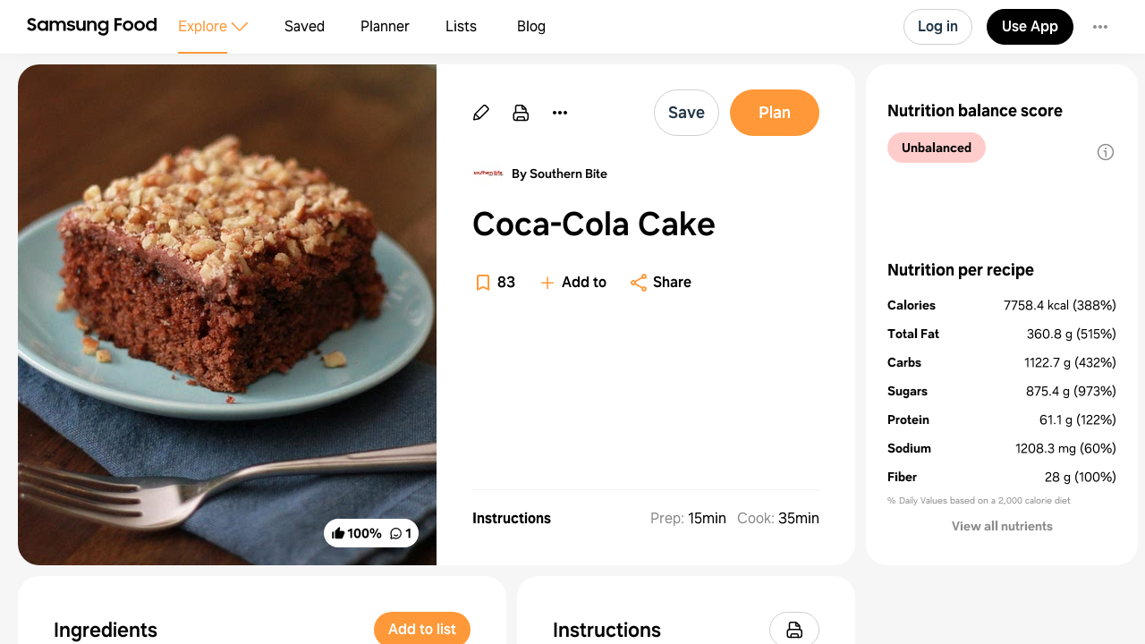

--- FILE ---
content_type: text/html
request_url: https://app.samsungfood.com/recipes/101edf798236423da9cc425776db876a3df48feca26
body_size: 7845
content:
<!DOCTYPE html><html lang="en" class="x33"><head><meta http-equiv="Content-Security-Policy" content="base-uri 'self'; object-src 'self' blob: https://*; script-src 'self' https://*.whisk.com https://*.samsungfood.com https://www.youtube.com https://ajax.googleapis.com https://*.google-analytics.com https://www.google.com https://www.googletagmanager.com https://www.gstatic.com https://*.g.doubleclick.net https://connect.facebook.net https://static.cloudflareinsights.com https://cdn.wootric.com https://survey.survicate.com https://surveys-static.survicate.com 'sha256-VIHUY/PAxey+Yc1g35tFAHy2XFUOp8U64TNwlghHRyY=' 'sha256-CbD+UprLxZn/d9jPgvQt4UgYjYBZmCtEMYKk3PGn6vc=' 'nonce-XRSfD+MvDl6IV7BaGWdPlA==' 'nonce-6d8DVscWCYBa81ZIFYkiOg==' 'nonce-fITRG/FxKU6xRApoSxfgbA==' 'nonce-TiPMoUK4j69V+ti5fTX6dA==' 'nonce-1ZunFqTSeak23LldX3cWpw==' 'nonce-RUqIStvZNtL8+jFyVzUKfQ==' 'nonce-BDtDTuLa/IU6YLWkJedOgA==' 'nonce-QWUmqNdt6avVMkvkZWmovQ==' 'nonce-9Di/LVDo8UR+wQUXiy4YXg==' 'nonce-v8ijmMxHQrrMUFdsGKSuug==' 'nonce-0Ex556HRFIi8Ss3UVrMgxQ=='; style-src 'self' 'unsafe-inline' https://surveys-static.survicate.com https://cdn.whisk.com; child-src 'self' https://*.whisk.com https://*.samsungfood.com https://res.cloudinary.com https://www.google.com https://www.youtube.com https://www.youtube-nocookie.com https://www.tiktok.com https://tiktok.whisk-dev.com https://tiktok.whisk.com; frame-src 'self' https://*; connect-src 'self' https://*.whisk.com https://*.samsungfood.com https://storage.googleapis.com/ https://api.cloudinary.com https://media.whisk-dev.com https://sentry.io https://*.sentry.io https://*.google-analytics.com https://*.g.doubleclick.net https://*.googlesyndication.com https://cdn.ampproject.org https://www.facebook.com https://*.wootric.com https://wootric-eligibility.herokuapp.com https://samsungnext.zendesk.com https://*.braze.com https://respondent.survicate.com https://survey.survicate.com; font-src 'self' data: https://surveys-static.survicate.com https://cdn.whisk.com; img-src 'self' data: blob: https://*; media-src 'self' https://tiktok.whisk-dev.com https://tiktok.whisk.com https://cdn.whisk.com; script-src-elem 'self' https://*.whisk.com https://*.samsungfood.com https://www.youtube.com https://ajax.googleapis.com https://*.google-analytics.com https://www.google.com https://cdn.ampproject.org https://*.googletagservices.com https://*.googlesyndication.com https://adservice.google.com https://adservice.google.co.uk https://adservice.google.co.kr https://www.googletagmanager.com https://www.gstatic.com https://*.g.doubleclick.net https://connect.facebook.net https://static.cloudflareinsights.com https://cdn.wootric.com 'unsafe-inline'; worker-src 'self'"/><meta content="text/html; charset=UTF-8" http-equiv="Content-Type"/><meta charset="utf-8"/><meta content="width=device-width,initial-scale=1,maximum-scale=5,viewport-fit=cover,interactive-widget=resizes-content" name="viewport"/><meta name="google-site-verification" content="5V7lTinc5Al2FaeWXClrmvMHpVyutxlqB4-l9AxzXmw"/><meta name="robots" content="index,follow"/><title>Coca-Cola Cake Recipe | Samsung Food App</title><meta name="description" content="Try Coca-Cola Cake recipe, and find more inspiration like this on Samsung Food. 83 members have saved this recipe to their recipe box."/><meta name="twitter:card" content="summary_large_image"/><meta name="twitter:site" content="@samsungfoodapp"/><script type="application/ld+json">{"@context":"https://schema.org","@type":"BreadcrumbList","itemListElement":[{"@type":"ListItem","position":1,"name":"Samsung Food","item":"https://app.samsungfood.com"},{"@type":"ListItem","position":2,"name":"Recipes","item":"https://app.samsungfood.com/recipes"},{"@type":"ListItem","position":3,"name":"American","item":"https://app.samsungfood.com/search/recipes?search_query=&cuisines=american"},{"@type":"ListItem","position":4,"name":"Desserts","item":"https://app.samsungfood.com/search/recipes?search_query=&meal_types=desserts"}]}</script><script type="application/ld+json">{"@context":"https://schema.org","@type":"Recipe","recipeIngredient":["2 cups all purpose flour","1 teaspoon baking soda","1 1/2 cups sugar","1 cup butter","1 1/2 cup mini marshmallows","1/4 cup cocoa","1 cup Coca-Cola","1/2 cup buttermilk","2 eggs","2 teaspoons vanilla","1/2 cup butter","1/3 cup Coca-Cola","3 tablespoons cocoa","4 cups powdered sugar","1 tablespoon vanilla","1 cup pecans, coarsely chopped"],"name":"Coca-Cola Cake","description":"","prepTime":"PT15M","cookTime":"PT35M","totalTime":"PT50M","recipeYield":[0],"image":"https://art.whisk.com/image/upload/fl_progressive,h_600,w_800,c_fill/v1762460797286/recipe/4597d95b6ac20094537a2521175d813a.jpg","nutrition":{"@type":"NutritionInformation","calories":"7758.44 calories","carbohydrateContent":"1122.69 g","cholesterolContent":"1045.95 mg","fatContent":"360.75 g","fiberContent":"28.02 g","proteinContent":"61.08 g","saturatedFatContent":"180.46 g","sugarContent":"875.37 g","transFatContent":"0.04 g","servingSize":"0"},"recipeCategory":"Desserts","recipeCuisine":"American","keywords":"Coca-Cola Cake, Desserts, American","recipeInstructions":[],"inLanguage":"English","aggregateRating":{"@type":"AggregateRating","ratingValue":5,"ratingCount":2},"author":{"@type":"Organization","name":"Southern Bite","url":"https://southernbite.com/coca-cola-cake/?utm_source=whisk&utm_medium=webapp&utm_campaign=coca-cola_cake"}}</script><meta name="twitter:image" content="https://art.whisk.com/image/upload/fl_progressive,h_600,w_1200,c_fill/v1762460797286/recipe/4597d95b6ac20094537a2521175d813a.jpg"/><meta property="og:description" content="Try Coca-Cola Cake recipe, and find more inspiration like this on Samsung Food. 83 members have saved this recipe to their recipe box."/><meta property="og:title" content="Coca-Cola Cake Recipe"/><meta property="og:type" content="website"/><meta property="og:url" content="https://app.samsungfood.com/recipes/101edf798236423da9cc425776db876a3df48feca26"/><meta property="og:image" content="https://art.whisk.com/image/upload/fl_progressive,h_630,w_1200,c_fill/v1762460797286/recipe/4597d95b6ac20094537a2521175d813a.jpg"/><meta property="og:image:secure_url" content="https://art.whisk.com/image/upload/fl_progressive,h_630,w_1200,c_fill/v1762460797286/recipe/4597d95b6ac20094537a2521175d813a.jpg"/><meta property="og:image:alt"/><meta property="og:image:width" content="1200"/><meta property="og:image:height" content="630"/><meta property="og:locale" content="en_US"/><meta property="og:site_name" content="Samsung Food"/><link rel="shortcut icon" href="/assets/samsung/favicon.ico"/><link rel="icon" type="image/png" href="https://art.whisk.com/image/upload/f_png,h_32,w_32,c_fill/v1693222175/graphite/images/lfmbiynxrotu766qw4xg.png" sizes="32x32"/><link rel="icon" type="image/png" href="https://art.whisk.com/image/upload/f_png,h_192,w_192,c_fill/v1693222175/graphite/images/lfmbiynxrotu766qw4xg.png" sizes="192x192"/><link rel="canonical" href="https://app.samsungfood.com/recipes/101edf798236423da9cc425776db876a3df48feca26"/><link href="/public/main.css?v=b8160dbe" rel="stylesheet" data-link="x"/><link href="https://cdn.whisk.com/web/fonts/production/OneUI/v1/font.css" rel="stylesheet" crossorigin="anonymous"/><link rel="dns-prefetch" href="https://cdn.whisk.com"/><link rel="preconnect" href="https://cdn.whisk.com" crossorigin/><link rel="dns-prefetch" href="https://art.whisk.com"/><link rel="preconnect" href="https://art.whisk.com"/><link rel="icon" type="image/x-icon" href="https://cdn.whisk.com/web/web-app/production/assets/samsung/favicon.ico"/><link rel="icon" type="image/png" sizes="16x16" href="https://cdn.whisk.com/web/web-app/production/assets/samsung/favicon-16x16.png"/><link rel="icon" type="image/png" sizes="32x32" href="https://cdn.whisk.com/web/web-app/production/assets/samsung/favicon-32x32.png"/><link rel="icon" type="image/png" sizes="48x48" href="https://cdn.whisk.com/web/web-app/production/assets/samsung/favicon-48x48.png"/><link rel="manifest" href="/assets/samsung/manifest.webmanifest" crossorigin="anonymous"/><link rel="apple-touch-icon" sizes="57x57" href="https://cdn.whisk.com/web/web-app/production/assets/samsung/apple-touch-icon-57x57.png"/><link rel="apple-touch-icon" sizes="60x60" href="https://cdn.whisk.com/web/web-app/production/assets/samsung/apple-touch-icon-60x60.png"/><link rel="apple-touch-icon" sizes="72x72" href="https://cdn.whisk.com/web/web-app/production/assets/samsung/apple-touch-icon-72x72.png"/><link rel="apple-touch-icon" sizes="76x76" href="https://cdn.whisk.com/web/web-app/production/assets/samsung/apple-touch-icon-76x76.png"/><link rel="apple-touch-icon" sizes="114x114" href="https://cdn.whisk.com/web/web-app/production/assets/samsung/apple-touch-icon-114x114.png"/><link rel="apple-touch-icon" sizes="120x120" href="https://cdn.whisk.com/web/web-app/production/assets/samsung/apple-touch-icon-120x120.png"/><link rel="apple-touch-icon" sizes="144x144" href="https://cdn.whisk.com/web/web-app/production/assets/samsung/apple-touch-icon-144x144.png"/><link rel="apple-touch-icon" sizes="152x152" href="https://cdn.whisk.com/web/web-app/production/assets/samsung/apple-touch-icon-152x152.png"/><link rel="apple-touch-icon" sizes="167x167" href="https://cdn.whisk.com/web/web-app/production/assets/samsung/apple-touch-icon-167x167.png"/><link rel="apple-touch-icon" sizes="180x180" href="https://cdn.whisk.com/web/web-app/production/assets/samsung/apple-touch-icon-180x180.png"/><link rel="apple-touch-icon" sizes="1024x1024" href="https://cdn.whisk.com/web/web-app/production/assets/samsung/apple-touch-icon-1024x1024.png"/><link href="https://cdn.whisk.com/web/web-app/production/assets/main-296f7ffc.c81984a16d598ad4569c.css" rel="stylesheet" crossorigin="anonymous"/><link href="https://cdn.whisk.com/web/web-app/production/assets/main-7c90154f.a9f3250b4bd64a4e852f.css" rel="stylesheet" crossorigin="anonymous"/><link href="https://cdn.whisk.com/web/web-app/production/assets/main-3d6f3e1f.a20a44b3eff21d0eba9a.css" rel="stylesheet" crossorigin="anonymous"/></head><body class="x34 x163"><div id="app" class="x35"><header class="x18 x19"><input class="x31" type="checkbox" title="sidebar"/><div class="x32"><span></span><span></span><span></span></div><a href="https://app.samsungfood.com" class="x3"><div class="x4"><img class="x5" src="/public/icons/logo.svg?v=b8160dbe" alt="Samsung Food" width="auto" height="auto" loading="lazy" decoding="async"/></div></a><nav class="x20"><div class="x26 x27 x30"><div class="x28" style="mask:url(&quot;/public/icons/search.svg?v=b8160dbe&quot;);"></div><a class="x29" href="https://app.samsungfood.com">Explore</a><span class="x22"><div class="x21" style="mask:url(&quot;/public/icons/arrowDown.svg?v=b8160dbe&quot;);"></div></span><div class="x23"><a class="x24 x25" href="https://app.samsungfood.com/recipes">Recipes</a><a class="x24 " href="https://app.samsungfood.com/categories">Categories</a><a class="x24 " href="https://app.samsungfood.com/communities">Communities</a><a class="x24 " href="https://app.samsungfood.com/creators">Creators</a></div></div><div class="x26 "><div class="x28" style="mask:url(&quot;/public/icons/bookmark.svg?v=b8160dbe&quot;);"></div><a class="x29" href="https://app.samsungfood.com/recipe-box">Saved</a></div><div class="x26 "><div class="x28" style="mask:url(&quot;/public/icons/calendar.svg?v=b8160dbe&quot;);"></div><a class="x29" href="https://app.samsungfood.com/meal-plan">Planner</a></div><div class="x26 "><div class="x28" style="mask:url(&quot;/public/icons/lists.svg?v=b8160dbe&quot;);"></div><a class="x29" href="https://app.samsungfood.com/shopping-list">Lists</a></div><div class="x26 "><div class="x28" style="mask:url(&quot;/public/icons/blog.svg?v=b8160dbe&quot;);"></div><a class="x29" href="https://samsungfood.com/blog/" target="_blank">Blog</a></div></nav><div class="x10"><div class="x6 x8 x15">Log in</div><a class="x6 x9 " href="https://get.samsungfood.com/app" rel="noopenner noreferrer nofollow" target="_blank">Use App</a><div class="x6 x8 x16">…</div></div><div class="x17"><div class="x6 x7">Log in</div></div></header><main class="x36"><div class="x38 x39 x164"><div class="x165 x166"><div class="x162 x195"><div class="x196"><div class="x198"><div class="x199"><img class="x197" src="https://art.whisk.com/image/upload/fl_progressive,h_560,w_560,c_fill,dpr_2.0/v1762460797286/recipe/4597d95b6ac20094537a2521175d813a.jpg" alt="Coca-Cola Cake" width="560" height="560" loading="eager" decoding="async"/></div></div><a class="x201" href="#notes"><div class="x202 ">100%</div><div class="x202 x204">1</div></a></div><div class="x205"><a class="x213" href="https://southernbite.com/coca-cola-cake/?utm_source=whisk&amp;utm_medium=webapp&amp;utm_campaign=coca-cola_cake" rel="noopenner noreferrer nofollow" target="_blank"><img class="x215" src="https://art.whisk.com/image/upload/fl_progressive,h_36,w_36,c_fill,dpr_2.0/v1570438003/custom_upload/2f11400056e3bfd938b39d439d3ebb7a.jpg" alt="Southern Bite" width="36" height="36" loading="lazy" decoding="async"/><div class="x214">By Southern Bite</div></a><h1 class="x206">Coca-Cola Cake</h1><div class="x208"><div class="x209"><a href="#instructions" class="x210">Instructions</a><div><span class="x211"><span class="x212">Prep:</span>15min</span><span class="x211"><span class="x212">Cook:</span>35min</span></div></div></div><div class="x216">Updated at: Thu, 15 Jan 2026 02:28:46 GMT</div></div></div><div class="x225"><div class="x162 x226"><div class="x227"><h4 class="x238">Nutrition balance score</h4><div class="x232" style="background-color:#ffcccc;">Unbalanced</div><div class="x234"><div class="x235"><div>Glycemic Index</div><div class="x236" style="background-color:#ffd914;">67</div><div class="x237">Moderate</div></div></div></div><div class="x228"><h4 class="x238">Nutrition per recipe</h4><div class="x229"><div class="x230"><b>Calories</b><span>7758.4 kcal (388%)</span></div><div class="x230"><b>Total Fat</b><span>360.8 g (515%)</span></div><div class="x230"><b>Carbs</b><span>1122.7 g (432%)</span></div><div class="x230"><b>Sugars</b><span>875.4 g (973%)</span></div><div class="x230"><b>Protein</b><span>61.1 g (122%)</span></div><div class="x230"><b>Sodium</b><span>1208.3 mg (60%)</span></div><div class="x230"><b>Fiber</b><span>28 g (100%)</span></div></div><div class="x231">% Daily Values based on a 2,000 calorie diet</div></div></div></div><div class="x168 "><div class="x162"><h3 class="x167">Ingredients</h3><p class="x180">0 servings</p><div class="x179"><a href="https://app.samsungfood.com/ingredients/all_purpose_enriched_bleached_flour" class="x173"><div class="x174"><img src="https://art.whisk.com/image/upload/fl_progressive,h_48,w_48,c_fill,dpr_2.0/v1550763188/graph/fooddb/f9fbc23db97a0b2cbd8e99dff7f851f1.jpg" alt="2 cups all purpose flour" width="48" height="48" loading="lazy" decoding="async"/><div class="x176"><div><b class="x175">2 cups</b><span>all purpose flour</span></div><div class="x177"></div></div></div></a><a href="https://app.samsungfood.com/ingredients/bicarbonate_of_soda" class="x173"><div class="x174"><img src="https://art.whisk.com/image/upload/fl_progressive,h_48,w_48,c_fill,dpr_2.0/v1550763062/graph/fooddb/ff39c4384e56bd61b9676a090d255b2c.jpg" alt="1 teaspoon baking soda" width="48" height="48" loading="lazy" decoding="async"/><div class="x176"><div><b class="x175">1 teaspoon</b><span>baking soda</span></div><div class="x177"></div></div></div></a><a href="https://app.samsungfood.com/ingredients/sugar" class="x173"><div class="x174"><img src="https://art.whisk.com/image/upload/fl_progressive,h_48,w_48,c_fill,dpr_2.0/v1550764474/graph/fooddb/8ab54da1c6a383089a141abae748db2d.jpg" alt="1 1/2 cups sugar" width="48" height="48" loading="lazy" decoding="async"/><div class="x176"><div><b class="x175">1 ½ cups</b><span>sugar</span></div><div class="x177"></div></div></div></a><a href="https://app.samsungfood.com/ingredients/butter" class="x173"><div class="x174"><img src="https://art.whisk.com/image/upload/fl_progressive,h_48,w_48,c_fill,dpr_2.0/v1550764614/graph/fooddb/dc62ec09ec93bf4710f1c4fbba9020cf.jpg" alt="1 cup butter" width="48" height="48" loading="lazy" decoding="async"/><div class="x176"><div><b class="x175">1 cup</b><span>butter</span></div><div class="x177"></div></div></div></a><a href="https://app.samsungfood.com/ingredients/miniature_marshmallow" class="x173"><div class="x174"><img src="https://art.whisk.com/image/upload/fl_progressive,h_48,w_48,c_fill,dpr_2.0/v1567629270/custom_upload/b67391b1fa4b783b42611fc72f566eec.jpg" alt="1 1/2 cup mini marshmallows" width="48" height="48" loading="lazy" decoding="async"/><div class="x176"><div><b class="x175">1 ½ cup</b><span>mini marshmallows</span></div><div class="x177"></div></div></div></a><a href="https://app.samsungfood.com/ingredients/cocoa_powder" class="x173"><div class="x174"><img src="https://art.whisk.com/image/upload/fl_progressive,h_48,w_48,c_fill,dpr_2.0/v1550765032/graph/fooddb/a844eccc4743c022c375d890d1aa1555.jpg" alt="1/4 cup cocoa" width="48" height="48" loading="lazy" decoding="async"/><div class="x176"><div><b class="x175">¼ cup</b><span>cocoa</span></div><div class="x177"></div></div></div></a><a href="https://app.samsungfood.com/ingredients/coca_cola" class="x173"><div class="x174"><img src="https://art.whisk.com/image/upload/fl_progressive,h_48,w_48,c_fill,dpr_2.0/v1550764618/graph/fooddb/61b9e9a2f83b5d7d43d9e3d13321a706.jpg" alt="1 cup Coca-Cola" width="48" height="48" loading="lazy" decoding="async"/><div class="x176"><div><b class="x175">1 cup</b><span>coca-cola</span></div><div class="x177"></div></div></div></a><a href="https://app.samsungfood.com/ingredients/buttermilk" class="x173"><div class="x174"><img src="https://art.whisk.com/image/upload/fl_progressive,h_48,w_48,c_fill,dpr_2.0/v1550763265/graph/fooddb/304d54be9d035588d11ad789444735f5.jpg" alt="1/2 cup buttermilk" width="48" height="48" loading="lazy" decoding="async"/><div class="x176"><div><b class="x175">½ cup</b><span>buttermilk</span></div><div class="x177"></div></div></div></a><a href="https://app.samsungfood.com/ingredients/egg" class="x173"><div class="x174"><img src="https://art.whisk.com/image/upload/fl_progressive,h_48,w_48,c_fill,dpr_2.0/v1550765018/graph/fooddb/fa43dd85a5a5b36d90db62044e58e857.jpg" alt="2 eggs" width="48" height="48" loading="lazy" decoding="async"/><div class="x176"><div><b class="x175">2</b><span>eggs</span></div><div class="x177"></div></div></div></a><a href="https://app.samsungfood.com/ingredients/vanilla" class="x173"><div class="x174"><img src="https://art.whisk.com/image/upload/fl_progressive,h_48,w_48,c_fill,dpr_2.0/v1550763208/graph/fooddb/2bb16963251e05b98e88584ff8ee9aa7.jpg" alt="2 teaspoons vanilla" width="48" height="48" loading="lazy" decoding="async"/><div class="x176"><div><b class="x175">2 teaspoons</b><span>vanilla</span></div><div class="x177"></div></div></div></a><a href="https://app.samsungfood.com/ingredients/butter" class="x173"><div class="x174"><img src="https://art.whisk.com/image/upload/fl_progressive,h_48,w_48,c_fill,dpr_2.0/v1550764614/graph/fooddb/dc62ec09ec93bf4710f1c4fbba9020cf.jpg" alt="1/2 cup butter" width="48" height="48" loading="lazy" decoding="async"/><div class="x176"><div><b class="x175">½ cup</b><span>butter</span></div><div class="x177"></div></div></div></a><a href="https://app.samsungfood.com/ingredients/coca_cola" class="x173"><div class="x174"><img src="https://art.whisk.com/image/upload/fl_progressive,h_48,w_48,c_fill,dpr_2.0/v1550764618/graph/fooddb/61b9e9a2f83b5d7d43d9e3d13321a706.jpg" alt="1/3 cup Coca-Cola" width="48" height="48" loading="lazy" decoding="async"/><div class="x176"><div><b class="x175">⅓ cup</b><span>Coca-Cola</span></div><div class="x177"></div></div></div></a><a href="https://app.samsungfood.com/ingredients/cocoa_powder" class="x173"><div class="x174"><img src="https://art.whisk.com/image/upload/fl_progressive,h_48,w_48,c_fill,dpr_2.0/v1550765032/graph/fooddb/a844eccc4743c022c375d890d1aa1555.jpg" alt="3 tablespoons cocoa" width="48" height="48" loading="lazy" decoding="async"/><div class="x176"><div><b class="x175">3 tablespoons</b><span>cocoa</span></div><div class="x177"></div></div></div></a><a href="https://app.samsungfood.com/ingredients/icing_sugar" class="x173"><div class="x174"><img src="https://art.whisk.com/image/upload/fl_progressive,h_48,w_48,c_fill,dpr_2.0/v1550764474/graph/fooddb/8ab54da1c6a383089a141abae748db2d.jpg" alt="4 cups powdered sugar" width="48" height="48" loading="lazy" decoding="async"/><div class="x176"><div><b class="x175">4 cups</b><span>powdered sugar</span></div><div class="x177"></div></div></div></a><a href="https://app.samsungfood.com/ingredients/vanilla" class="x173"><div class="x174"><img src="https://art.whisk.com/image/upload/fl_progressive,h_48,w_48,c_fill,dpr_2.0/v1550763208/graph/fooddb/2bb16963251e05b98e88584ff8ee9aa7.jpg" alt="1 tablespoon vanilla" width="48" height="48" loading="lazy" decoding="async"/><div class="x176"><div><b class="x175">1 tablespoon</b><span>vanilla</span></div><div class="x177"></div></div></div></a><a href="https://app.samsungfood.com/ingredients/pecan_nut" class="x173"><div class="x174"><img src="https://art.whisk.com/image/upload/fl_progressive,h_48,w_48,c_fill,dpr_2.0/v1552312271/custom_upload/dfb3ecffa195e314ffff7b5d28c959b4.jpg" alt="1 cup pecans, coarsely chopped" width="48" height="48" loading="lazy" decoding="async"/><div class="x176"><div><b class="x175">1 cup</b><span>pecans</span></div><div class="x177">coarsely chopped</div></div></div></a></div></div><div id="instructions" class="x162"><h3 class="x167">Instructions</h3><div class="x191"><a href="https://southernbite.com/coca-cola-cake/?utm_source=whisk&amp;utm_medium=webapp&amp;utm_campaign=coca-cola_cake" class="x192" target="_blank">View on Southern Bite</a><div class="x193"><span class="x194">↑</span>Support creators by visiting their site 😊</div></div></div></div><div id="notes" class="x162 x218"><h3 class="x167">Notes</h3><div class="x219"><div class="x221"><div class="x222"></div>2 liked</div><div class="x221"><div class="x222 x223"></div>0 disliked</div><div class="x220">Bland</div><div class="x220">Dry</div><div class="x220">Never again</div><div class="x220">Fresh</div><div class="x220">Moist</div></div><div><div class="x139" id="reply-018fff51bded7624ba6bc9b236bb6fc3"><div class="x140"><a href="https://app.samsungfood.com/profile/102018ca6cfbf7c7eb3a8d3b06fd9d8061f" class="x136"><img src="https://art.whisk.com/image/upload/fl_progressive,h_48,w_48,c_fill,dpr_2.0/v1625695313/avatar/69a68a114cf3468839fb71a4ad7f2099.jpg" alt="Kishore Basireddy" width="48" height="48" loading="lazy" decoding="async"/></a><div class="x143 x137 "></div><div><a href="https://app.samsungfood.com/profile/102018ca6cfbf7c7eb3a8d3b06fd9d8061f" class="x141">Kishore Basireddy<span class="x142">· last year</span></a><a class="x150" href="https://app.samsungfood.com/recipe-review-replies/018fff51bded7624ba6bc9b236bb6fc3"><div class="x135">Bland</div><div class="x135">Dry</div><div class="x135">Never again</div></a></div></div><a href="https://app.samsungfood.com/recipe-review-replies/018fff51bded7624ba6bc9b236bb6fc3" class="x144 "><div><div class="x148 x149">1 Reply</div></div></a></div></div></div><div class="x162 x239"><h3 class="x240">You may also like</h3><div><a class="x93" href="https://app.samsungfood.com">Samsung Food</a><a class="x93" href="https://app.samsungfood.com/recipes">Recipes</a><a class="x93" href="https://app.samsungfood.com/search/recipes?search_query=&amp;cuisines=american">American</a><a class="x93" href="https://app.samsungfood.com/search/recipes?search_query=&amp;meal_types=desserts">Desserts</a></div><div class="x62 "><div class="x56 "><div class="x53"><a href="https://app.samsungfood.com/recipes/1016ca1261a462ce396232bfce688f706d47566ea3b"><img class="x51" src="https://art.whisk.com/image/upload/fl_progressive,h_264,w_214,c_fill,dpr_2.0/v1761776937328/recipe/bd70c3d9ef347accc4276162749293b8.jpg" alt="McDonald's Chocolate Chip Cookies" width="214" height="264" loading="lazy" decoding="async"/><div class="x54 ">100%</div></a><a href="https://recipefairy.com/mcdonalds-cookies/?utm_source=whisk&amp;utm_medium=webapp&amp;utm_campaign=mcdonald's_chocolate_chip_cookies" class="x59" target="_blank"><img class="x61" src="https://art.whisk.com/image/upload/f_webp,h_20,w_20,c_fill,dpr_2.0/v1761269382693/recipe/ca120efff86480abf3671e1efe1d82af.png" alt="recipefairy.com" width="20" height="20" loading="lazy" decoding="async"/><div class="x60">recipefairy.com</div></a></div><a href="https://app.samsungfood.com/recipes/1016ca1261a462ce396232bfce688f706d47566ea3b"><div class="x57">McDonald's Chocolate Chip Cookies</div><div class="x58">10 ingredients · 35min</div></a></div><div class="x56 "><div class="x53"><a href="https://app.samsungfood.com/recipes/107019114ec46af7f1eafa0b0a99c3aa5a7"><img class="x51" src="https://art.whisk.com/image/upload/fl_progressive,h_264,w_214,c_fill,dpr_2.0/v1722632690/v3/user-recipes/dd18f5e891844a0e5c87f2a4dcd6aedc.jpg" alt="Chocolate Cobbler" width="214" height="264" loading="lazy" decoding="async"/><div class="x54 "></div></a><a href="https://app.samsungfood.com/profile/102542327dd49074fb29f4c1ea12677fbcc" class="x59" target="_blank"><img class="x61" src="https://art.whisk.com/image/upload/fl_progressive,h_20,w_20,c_fill,dpr_2.0/v1578003536/avatar/b68b76b74b533baeafef330b846b5e55.jpg" alt="Julie de Hoog" width="20" height="20" loading="lazy" decoding="async"/><div class="x60">Julie de Hoog</div></a></div><a href="https://app.samsungfood.com/recipes/107019114ec46af7f1eafa0b0a99c3aa5a7"><div class="x57">Chocolate Cobbler</div><div class="x58">10 ingredients · 55min</div></a></div><div class="x56 "><div class="x53"><a href="https://app.samsungfood.com/recipes/10701a2ba2bef81473da8f5399ee9356183"><img class="x51" src="https://art.whisk.com/image/upload/fl_progressive,h_264,w_214,c_fill,dpr_2.0/v1604353307/recipe/164d55cbd9a2f7bc3bbb243e00473c1c.jpg" alt="Walnut Blondie With Maple Butter Syrup" width="214" height="264" loading="lazy" decoding="async"/><div class="x54 x55">100%</div></a><a href="https://www.soontobecharming.com/walnut-blondie-maple-butter-syrup/?utm_source=whisk&amp;utm_medium=webapp&amp;utm_campaign=walnut_blondie_with_maple_butter_syrup" class="x59" target="_blank"><img class="x61" src="https://art.whisk.com/image/upload/f_webp,h_20,w_20,c_fill,dpr_2.0/v1761065007329/recipe/39af7ceb96534962682bf5ac044801fa.png" alt="soontobecharming.com" width="20" height="20" loading="lazy" decoding="async"/><div class="x60">soontobecharming.com</div></a></div><a href="https://app.samsungfood.com/recipes/10701a2ba2bef81473da8f5399ee9356183"><div class="x57">Walnut Blondie With Maple Butter Syrup</div><div class="x58">12 ingredients · 40min</div></a></div><div class="x56 "><div class="x53"><a href="https://app.samsungfood.com/recipes/107018b87bcdb3d79b19f9b6468aeab8944"><img class="x51" src="https://art.whisk.com/image/upload/fl_progressive,h_264,w_214,c_fill,dpr_2.0/v1698789224/v3/user-recipes/51d060086f2db62c7a00e77f819666d0.jpg" alt="Pret's Love Bar Recipe" width="214" height="264" loading="lazy" decoding="async"/><div class="x54 "></div></a><a href="https://app.samsungfood.com/profile/10269b571207f3d49039f00d7e8cba678f3" class="x59" target="_blank"><div class="x60">Wanderlust Flavors</div></a></div><a href="https://app.samsungfood.com/recipes/107018b87bcdb3d79b19f9b6468aeab8944"><div class="x57">Pret's Love Bar Recipe</div><div class="x58">13 ingredients · 45min</div></a></div><div class="x56 "><div class="x53"><a href="https://app.samsungfood.com/recipes/10798cb806a7b924a7e9eba5c0a488d51c0"><img class="x51" src="https://art.whisk.com/image/upload/fl_progressive,h_264,w_214,c_fill,dpr_2.0/v1657772995/v3/user-recipes/h8yj1wpovamgsgs150g8.jpg" alt="Joan's Turtle Bars" width="214" height="264" loading="lazy" decoding="async"/><div class="x54 "></div></a><a href="https://app.samsungfood.com/profile/102c661b2e0048c4d708e007f3fb9dc32d8" class="x59" target="_blank"><div class="x60">Linda H</div></a></div><a href="https://app.samsungfood.com/recipes/10798cb806a7b924a7e9eba5c0a488d51c0"><div class="x57">Joan's Turtle Bars</div><div class="x58">9 ingredients</div></a></div><div class="x56 "><div class="x53"><a href="https://app.samsungfood.com/recipes/1017e30061898c176ed5275ce6cf1864f6435a7ebb6"><img class="x51" src="https://art.whisk.com/image/upload/fl_progressive,h_264,w_214,c_fill,dpr_2.0/v1761259346065/recipe/4c4a23d349c8db24ef5cc63230eee0d3.jpg" alt="Brown Butter Chocolate Chip Cookies" width="214" height="264" loading="lazy" decoding="async"/><div class="x54 ">82%</div></a><a href="https://infinetaste.com/brown-butter-chocolate-chip-cookies/?utm_source=whisk&amp;utm_medium=webapp&amp;utm_campaign=brown_butter_chocolate_chip_cookies" class="x59" target="_blank"><img class="x61" src="https://art.whisk.com/image/upload/f_webp,h_20,w_20,c_fill,dpr_2.0/v1761248196984/recipe/7137d5e436357bed458d4ded3d1b8067.png" alt="infinetaste.com" width="20" height="20" loading="lazy" decoding="async"/><div class="x60">infinetaste.com</div></a></div><a href="https://app.samsungfood.com/recipes/1017e30061898c176ed5275ce6cf1864f6435a7ebb6"><div class="x57">Brown Butter Chocolate Chip Cookies</div><div class="x58">9 ingredients · 1h 10min</div></a></div><div class="x56 "><div class="x53"><a href="https://app.samsungfood.com/recipes/101cdaed3becb789b5ab2929eeb16a760bff8c7755f"><img class="x51" src="https://art.whisk.com/image/upload/fl_progressive,h_264,w_214,c_fill,dpr_2.0/v1761868963242/recipe/6c4f96e231ab92da73aa1a38654b11d7.jpg" alt="Vintage chocolate chip cookies" width="214" height="264" loading="lazy" decoding="async"/><div class="x54 ">93%</div></a><a href="https://www.bbcgoodfood.com/uncategorized/vintage-chocolate-chip-cookies?utm_source=whisk&amp;utm_medium=webapp&amp;utm_campaign=vintage_chocolate_chip_cookies" class="x59" target="_blank"><img class="x61" src="https://art.whisk.com/image/upload/f_webp,h_20,w_20,c_fill,dpr_2.0/publishers/logos/bbcgoodfood-logo.png" alt="BBC Good Food" width="20" height="20" loading="lazy" decoding="async"/><div class="x60">BBC Good Food</div></a></div><a href="https://app.samsungfood.com/recipes/101cdaed3becb789b5ab2929eeb16a760bff8c7755f"><div class="x57">Vintage chocolate chip cookies</div><div class="x58">9 ingredients · 25min</div></a></div><div class="x56 "><div class="x53"><a href="https://app.samsungfood.com/recipes/10199f60b60a9427fbbe2810b33136f58214b514e8a"><img class="x51" src="https://art.whisk.com/image/upload/fl_progressive,h_264,w_214,c_fill,dpr_2.0/v1761177862517/recipe/58b08db644c6641bb40e45592dd63243.jpg" alt="Easy millionaire’s shortbread" width="214" height="264" loading="lazy" decoding="async"/><div class="x54 ">88%</div></a><a href="https://www.bbcgoodfood.com/recipes/easy-millionaires-shortbread?utm_source=whisk&amp;utm_medium=webapp&amp;utm_campaign=easy_millionaire%E2%80%99s_shortbread" class="x59" target="_blank"><img class="x61" src="https://art.whisk.com/image/upload/f_webp,h_20,w_20,c_fill,dpr_2.0/publishers/logos/bbcgoodfood-logo.png" alt="BBC Good Food" width="20" height="20" loading="lazy" decoding="async"/><div class="x60">BBC Good Food</div></a></div><a href="https://app.samsungfood.com/recipes/10199f60b60a9427fbbe2810b33136f58214b514e8a"><div class="x57">Easy millionaire’s shortbread</div><div class="x58">7 ingredients · 1h</div></a></div><div class="x56 "><div class="x53"><a href="https://app.samsungfood.com/recipes/101a96d390f560cabd52fb292cf2adccaacbf3feff6"><img class="x51" src="https://art.whisk.com/image/upload/fl_progressive,h_264,w_214,c_fill,dpr_2.0/v1761080649922/recipe/375425899c2b2306acd0a422f204be6a.jpg" alt="Chocolate owl cake" width="214" height="264" loading="lazy" decoding="async"/><div class="x54 "></div></a><a href="https://www.bbcgoodfood.com/recipes/chocolate-owl-cake?utm_source=whisk&amp;utm_medium=webapp&amp;utm_campaign=chocolate_owl_cake" class="x59" target="_blank"><img class="x61" src="https://art.whisk.com/image/upload/f_webp,h_20,w_20,c_fill,dpr_2.0/publishers/logos/bbcgoodfood-logo.png" alt="BBC Good Food" width="20" height="20" loading="lazy" decoding="async"/><div class="x60">BBC Good Food</div></a></div><a href="https://app.samsungfood.com/recipes/101a96d390f560cabd52fb292cf2adccaacbf3feff6"><div class="x57">Chocolate owl cake</div><div class="x58">20 ingredients · 2h</div></a></div><div class="x56 "><div class="x53"><a href="https://app.samsungfood.com/recipes/107034df4b9460f4ac49d8480375e527f5f"><img class="x51" src="https://art.whisk.com/image/upload/fl_progressive,h_264,w_214,c_fill,dpr_2.0/v1669399163/v3/user-recipes/c126a1a2d691f32e6b1d2b16318b3e8e.jpg" alt="Brownie with pretzels, and walnuts" width="214" height="264" loading="lazy" decoding="async"/><div class="x54 ">100%</div></a><a href="https://app.samsungfood.com/u/bafreen_00" class="x59" target="_blank"><img class="x61" src="https://art.whisk.com/image/upload/fl_progressive,h_20,w_20,c_fill,dpr_2.0/v1664315444/v3/users/uploads/1c579948d0c1eab85cb835ce2baf67cf.jpg" alt="Bafreen -00" width="20" height="20" loading="lazy" decoding="async"/><div class="x60">Bafreen -00</div></a></div><a href="https://app.samsungfood.com/recipes/107034df4b9460f4ac49d8480375e527f5f"><div class="x57">Brownie with pretzels, and walnuts</div><div class="x58">10 ingredients · 25min</div></a></div><div class="x56 "><div class="x53"><a href="https://app.samsungfood.com/recipes/101303507906b01f7a47e60595c0a04fff5878c59a4"><img class="x51" src="https://art.whisk.com/image/upload/fl_progressive,h_264,w_214,c_fill,dpr_2.0/v1761715668539/recipe/a2b4125f3617c4eb161b93bc11e8b2cc.jpg" alt="Gooey Chocolate Chip Cookies" width="214" height="264" loading="lazy" decoding="async"/><div class="x54 ">100%</div></a><a href="https://organicallyaddison.com/gooey-chocolate-chip-cookies/?utm_source=whisk&amp;utm_medium=webapp&amp;utm_campaign=gooey_chocolate_chip_cookies" class="x59" target="_blank"><img class="x61" src="https://art.whisk.com/image/upload/f_webp,h_20,w_20,c_fill,dpr_2.0/v1761062339865/recipe/17489dd9624c595ce6dff2bc1a2ec5d0.png" alt="organicallyaddison.com" width="20" height="20" loading="lazy" decoding="async"/><div class="x60">organicallyaddison.com</div></a></div><a href="https://app.samsungfood.com/recipes/101303507906b01f7a47e60595c0a04fff5878c59a4"><div class="x57">Gooey Chocolate Chip Cookies</div><div class="x58">9 ingredients · 23min</div></a></div><div class="x56 "><div class="x53"><a href="https://app.samsungfood.com/recipes/101b42f0db6f1a6373adc2e88e8fa639deb5621ed90"><img class="x51" src="https://art.whisk.com/image/upload/f_webp,h_264,w_214,c_fill,dpr_2.0/v1761392194422/recipe/b2b0c18358f962e0e0dacb3c985fcc1d.webp" alt="The Best Chocolate Cherry Chunk Brownies" width="214" height="264" loading="lazy" decoding="async"/><div class="x54 "></div></a><a href="https://instacooked.com/chocolate-cherry-chunk-brownies-easy-dessert-recipe/?utm_source=whisk&amp;utm_medium=webapp&amp;utm_campaign=the_best_chocolate_cherry_chunk_brownies" class="x59" target="_blank"><img class="x61" src="https://art.whisk.com/image/upload/f_webp,h_20,w_20,c_fill,dpr_2.0/v1761054143133/recipe/fc1046b78542b7cae690c6ff7ae5a3b0.png" alt="instacooked.com" width="20" height="20" loading="lazy" decoding="async"/><div class="x60">instacooked.com</div></a></div><a href="https://app.samsungfood.com/recipes/101b42f0db6f1a6373adc2e88e8fa639deb5621ed90"><div class="x57">The Best Chocolate Cherry Chunk Brownies</div><div class="x58">8 ingredients · 30min</div></a></div></div></div></div></div></main><footer class="x0"><div class="x1"><div class="x2">Feedback &amp; Support</div><a href="https://samsungfood.com/?utm_source=whisk&amp;utm_medium=web&amp;utm_campaign=about" class="x2">About Us</a><a href="https://samsungfood.com/blog" class="x2">Blog</a><a href="https://samsungfood.com/policy/privacy/apps/" class="x2">Privacy</a><a href="https://samsungfood.com/policy/terms/apps/" class="x2">Terms</a><a href="https://samsungfood.com/policy/privacy/apps/#CA" class="x2">Do Not Sell My Personal Information</a><a href="/directory/conversations" class="x2">Conversations</a><a href="/directory/ingredients" class="x2">Ingredients</a><div class="x2">© 2026 Samsung Food</div></div></footer></div><script src="https://cdn.whisk.com/web/web-app/production/assets/main-296f7ffc.c526b2773f14c1b5fb62.js" crossorigin="anonymous" async fetchpriority="high" nonce="XRSfD+MvDl6IV7BaGWdPlA=="></script><script src="https://cdn.whisk.com/web/web-app/production/assets/main-059be3de.d8dd5721d91cb4c601d1.js" crossorigin="anonymous" async fetchpriority="high" nonce="6d8DVscWCYBa81ZIFYkiOg=="></script><script src="https://cdn.whisk.com/web/web-app/production/assets/main-229eafb5.f24e4c8b390609864ce5.js" crossorigin="anonymous" async fetchpriority="high" nonce="fITRG/FxKU6xRApoSxfgbA=="></script><script src="https://cdn.whisk.com/web/web-app/production/assets/main-e96e9bea.f762fef4cf0fec663da2.js" crossorigin="anonymous" async fetchpriority="high" nonce="TiPMoUK4j69V+ti5fTX6dA=="></script><script src="https://cdn.whisk.com/web/web-app/production/assets/main-d91a9049.847f8025cc95670168db.js" crossorigin="anonymous" async fetchpriority="high" nonce="1ZunFqTSeak23LldX3cWpw=="></script><script src="https://cdn.whisk.com/web/web-app/production/assets/main-31743c5a.56ced92e61945dec0676.js" crossorigin="anonymous" async fetchpriority="high" nonce="RUqIStvZNtL8+jFyVzUKfQ=="></script><script src="https://cdn.whisk.com/web/web-app/production/assets/main-7a7c21dd.e86b917ab75a482dfe6b.js" crossorigin="anonymous" async fetchpriority="high" nonce="BDtDTuLa/IU6YLWkJedOgA=="></script><script src="https://cdn.whisk.com/web/web-app/production/assets/main-6f50c22d.0c9e88351f15753bbc5c.js" crossorigin="anonymous" async fetchpriority="high" nonce="QWUmqNdt6avVMkvkZWmovQ=="></script><script src="https://cdn.whisk.com/web/web-app/production/assets/main-61a228d7.c0616625998767727f7f.js" crossorigin="anonymous" async fetchpriority="high" nonce="9Di/LVDo8UR+wQUXiy4YXg=="></script><script src="https://cdn.whisk.com/web/web-app/production/assets/main-fd9a5ae8.e57d47e295e77b064e5a.js" crossorigin="anonymous" async fetchpriority="high" nonce="v8ijmMxHQrrMUFdsGKSuug=="></script><script src="https://cdn.whisk.com/web/web-app/production/assets/main-ef7d455c.f3955851f09c31864c4f.js" crossorigin="anonymous" async fetchpriority="high" nonce="0Ex556HRFIi8Ss3UVrMgxQ=="></script></body></html>

--- FILE ---
content_type: text/javascript
request_url: https://cdn.whisk.com/web/web-app/production/assets/main-ef7d455c.f3955851f09c31864c4f.js
body_size: 16116
content:
!function(){try{var e="undefined"!=typeof window?window:"undefined"!=typeof global?global:"undefined"!=typeof self?self:{},n=Error().stack;n&&(e._sentryDebugIds=e._sentryDebugIds||{},e._sentryDebugIds[n]="4b6a1a43-48b3-4042-a3d9-be9f99e539ab",e._sentryDebugIdIdentifier="sentry-dbid-4b6a1a43-48b3-4042-a3d9-be9f99e539ab")}catch(e){}}(),function(){"use strict";var e,n,t,r,i,a,c,o,u={23:function(e,n,t){t.d(n,{a:function(){return j},b:function(){return h},c:function(){return B},d:function(){return S},e:function(){return G},f:function(){return H},g:function(){return K},h:function(){return Q},i:function(){return v},j:function(){return x},k:function(){return I},l:function(){return b},m:function(){return g},n:function(){return O},o:function(){return p},p:function(){return L},q:function(){return k},r:function(){return R},s:function(){return E},t:function(){return l},u:function(){return q},v:function(){return U},w:function(){return m},x:function(){return Y},y:function(){return F},z:function(){return M}});var r,i,a,c,o,u,d,f,s,b,l,p,m,g,S,R,h,v,y=t(17),C=t(9),P=t(47);(r=b||(b={})).EN_US="en-US",r.EN_GB="en-GB",r.DE_DE="de-DE",r.KO_KR="ko-KR",r.ES_ES="es-ES",r.ES_MX="es-MX",r.FR_FR="fr-FR",r.HI_IN="hi-IN",r.IT_IT="it-IT",r.PT_BR="pt-BR";var w=(0,P.a)(b),I=y.Unknown.withGuard(w);(i=l||(l={})).EN="en",i.DE="de",i.KO="ko",i.ES="es",i.FR="fr",i.HI="hi",i.IT="it",i.PT="pt";var A=(0,P.a)(l),E=y.Unknown.withGuard(A),k=(0,y.Record)({name:y.String,displayName:y.String}),N=(0,P.a)(C.if),T=y.Unknown.withGuard(N),O=(0,y.Record)({code:T,displayName:y.String}),L=k.And((0,y.Partial)({imageUrl:y.String})),B=(0,y.Partial)({quantity:y.Number,unit:y.String,multiplier:y.Number});(0,y.Record)({id:y.String,name:y.String}).And((0,y.Partial)({url:y.String,publisher:y.String,image:y.String})),(a=p||(p={})).Metric="Metric",a.Imperial="Imperial";var M=(0,P.a)(p);(c=m||(m={})).Monday="Monday",c.Tuesday="Tuesday",c.Wednesday="Wednesday",c.Thursday="Thursday",c.Friday="Friday",c.Saturday="Saturday",c.Sunday="Sunday",(o=g||(g={})).Breakfast="Breakfast",o.Lunch="Lunch",o.Snacks="Snacks",o.Dinner="Dinner";var D=(0,P.a)(m),U=y.Unknown.withGuard(D),F=(0,P.a)(g);y.Unknown.withGuard(F);var _=(0,y.Record)({x:y.Number,y:y.Number,width:y.Number,height:y.Number}),x=(0,y.Record)({url:y.String}).And((0,y.Partial)({area:_})),H=(0,y.Record)({code:y.String,displayName:y.String,phoneCode:y.String});(u=S||(S={})).Home="Home",u.Explore="Explore",u.CommunityRecipes="CommunityRecipes",u.SearchCategories="SearchCategories",u.CommunityConversations="CommunityConversations",u.RecipeBox="RecipeBox",u.ExploreRecipes="ExploreRecipes",u.Collections="Collections",u.Search="Search",u.SearchExplore="Search Explore",u.SearchRecipesTab="SearchRecipesTab",u.SearchCommunitiesTab="SearchCommunitiesTab",u.SearchIngredientsTab="SearchIngredientsTab",u.SearchUsersTab="SearchUsers",u.Profile="Profile",u.MealPlan="MealPlan",u.MealPlanTailored="MealPlanTailored",u.MealPlanQueue="MealPlanQueue",u.MealPlanPrevious="MealPlanPrevious",u.MealPlanDaily="MealPlanDaily",(d=R||(R={})).MealPlan="meal_plan",d.ShoppingList="shopping_list",d.MadeIt="made_it",d.Share="share",d.AddToCommunity="add_to_community",d.AddToShoppingList="add_to_shopping_list",d.AddToMealPlanner="add_to_meal_planner",d.ApplyTemplate="apply_template";var G=(0,y.Record)({id:y.String,name:y.String,description:y.String});(f=h||(h={})).VeryLight="VeryLight",f.Light="Light",f.Moderate="Moderate",f.Active="Active",f.VeryActive="VeryActive";var V=(0,P.a)(h),W=y.Unknown.withGuard(V),j=(0,y.Record)({code:W,title:y.String,description:y.String}),q=(0,y.Record)({value:k}).And((0,y.Partial)({imageUrl:y.String}));(s=v||(v={})).Male="Male",s.Female="Female",s.NonBinary="NonBinary",s.Undisclosed="Undisclosed";var Y=(0,P.a)(v),K=y.Unknown.withGuard(Y),Q=(0,y.Record)({code:K,title:y.String})},32:function(e,n,t){t.d(n,{a:function(){return l},b:function(){return d},c:function(){return f},d:function(){return u},e:function(){return a},f:function(){return c},g:function(){return i},h:function(){return o},i:function(){return s},j:function(){return b}});var r,i,a={Title:"Title",Photo:"Photo",Ingredients:"Ingredients",Directions:"Directions",Description:"Description",Servings:"Servings",PrepTime:"Prep Time",CookTime:"Cook Time",Collection:"Collection",SourceName:"Source Name",SourceURL:"Source URL",Language:"Language",Video:"Video"},c={Intent:"Intent",ImageInStep:"Image In Step"},o={joinedCommunity:"Joined Community",newCommunity:"New Community",notJoinedCommunity:"Not Joined Community",recipeReview:"Recipe Review",onboarding:"Onboarding",recipeReviewReplies:"Recipe Review Replies"},u={HealthScore:"Health Score",Nutrition:"Nutrition",GlycemicIndex:"Glycemic Index"},d={Login:"Login",Settings:"Settings"},f={Settings:"Settings",HowToSave:"How to save",Onboarding:"Onboarding",ShoppingList:"Shopping List",SharedCommunity:"Shared Community",SharedMealPlan:"Shared Meal Plan",SharedRecipe:"Shared Recipe",SharedPost:"Shared Post",SignUpPage:"Sign Up Page"},s={RecommendationEmail:"Recommendation Email",RecipePostedToast:"Recipe Posted Toast",ShareCommunity:"Share Community",ShareCollection:"Share Collection",DeepLink:"Deep Link",SharedMealPlan:"Shared Meal Plan",SharedReview:"Shared Review",SharedRecipe:"Shared Recipe",SharedPost:"Shared Post",BrowserExtension:"Browser Extension",PI:"PI",HomeFeed:"Home Feed",EarlierPosts:"Earlier Posts",Profile:"Profile",Following:"Following List",FollowedBy:"Followers List",Community:"Community",PublicCommunity:"Public Community",PrivateCommunity:"Private Community",RecipesTab:"Recipes Tab",ConversationsTab:"Conversations Tab",Communities:"Communities",EverythingSearch:"Everything Search",CommunitiesSearch:"Communities Search",RecipesPage:"Recipes Page",Recipes:"Recipes",CollectionPage:"Collection Page",Collection:"Collection",CollectionsPage:"Collections Page",RecentlyViewedCollection:"Recently Viewed Collection",RecipePage:"Recipe Page",Recipe:"Recipe",RecipeReviews:"Recipe Reviews",RecipeReviewReplies:"Recipe Review Replies",RecipeBuilder:"Recipe Builder",LeaveNote:"Leave a note",AddNote:"Add a note",SeeAll:"See All",CommunityConversation:"Community Conversation",CommunityConversationReply:"Community Conversation Reply",MealPlanner:"Meal Planner",RecipesSearchTab:"Recipes Search Tab",ReviewsSummary:"Reviews Summary",NutritionCalculator:"Nutrition Calculator",RecipesSearch:"Recipes Search",ShoppingList:"Shopping List",IngredientPage:"Ingredient Page",NotificationsCenter:"Notifications Center",ConversationCreation:"Conversation Creation",Onboarding:"Onboarding",Settings:"Settings",HowToSave:"How to save",CommunityCreating:"Community Creating",ImportRecipe:"Import Recipe",CommunityMemberList:"Community Member List",Invite:"Invite",Share:"Share",ShareRecipe:"Share Recipe",RecipeMenu:"Recipe Menu",Notification:"Notification",Autocomplete:"Autocomplete",PopularItems:"Popular Items",RecentItems:"Recent Items",FavouriteItems:"Favourite Items",RelatedRecipes:"Related Recipes",UserRecipes:"User Recipes",Banner:"Banner",ActionSheet:"Action Sheet",RecommendedRecipes:"Recommended Recipes",ExploreMoreCommunities:"Explore More Communities",BinalModel:"Binal Model",Import:"Import",SetServings:"Set Servings",ModerationNotification:"Moderation Notification",CommunityConversationInput:"Community Conversation Input",SearchExplore:"Search Explore",Reviews:"Reviews",RecipeCommunities:"Recipe Communities",SaveForLater:"Save For Later",RecipePageFooter:"Recipe Page Footer",ProfileCreatedTab:"Profile Created Tab",ExternalRecipeHeader:"ExternalRecipeHeader",LikesList:"Recipe Liked List",HomeFeedLikesList:"HF Liked List",RecipeReview:"Recipe Review",RecipeReviewReply:"Recipe Review Reply",StickySocialFooter:"Sticky Social Footer",RecipePageBookmark:"Recipe Page Bookmark",RecipeTweak:"Recipe Tweak",MadeIt:"Made It",AddReview:"Add Review",EditReview:"Edit Review",RatingToast:"Rating Toast",RecipeReviewInput:"Recipe Review Input",SocialFooter:"Social Footer",AddReviewRecipeImageButton:"Add Review Recipe Image Button",HomeNudge:"Home Nudge"},b={RecommendationEmail:"RecommendationEmail",SearchPopup:"SearchPopup",RecipePostedToast:"RecipePostedToast",Explore:"Explore",DiscoverCreators:"DiscoverCreators",DiscoverRecipes:"DiscoverRecipes",SharedCommunity:"SharedCommunity",SharedReview:"SharedReview",SharedCollection:"SharedCollection",SharedMealPlanner:"SharedMealPlanner",SharedRecipe:"SharedRecipe",BrowserExtension:"BrowserExtension",HomeFeed:"HomeFeed",EarlierPosts:"EarlierPosts",Profile:"Profile",Topic:"Topic",Communities:"Communities",EverythingSearch:"EverythingSearch",CommunitiesSearch:"CommunitiesSearch",RecipesSearch:"RecipesSearch",IngredientsSearch:"IngredientsSearch",Community:"Community",CommunityConversations:"CommunityConversations",CommunityConversation:"CommunityConversation",RecipeBox:"RecipeBox",RecipeBoxSearch:"RecipeBoxSearch",Collection:"Collection",SmartCollection:"SmartCollection",Collections:"Collections",Recipe:"Recipe",RecipeReviews:"RecipeReviews",RecipeReviewReplies:"RecipeReviewReplies",RecipeBuilder:"RecipeBuilder",MealPlanner:"MealPlanner",DailyMealPlanner:"DailyMealPlanner",NutritionCalculator:"NutritionCalculator",ShoppingList:"ShoppingList",SharedPost:"SharedPost",Post:"Post",Ingredient:"Ingredient",SignUp:"SignUp",RecommendedRecipesSection:"RecommendedRecipesSection",ExploreMoreCommunitiesSection:"ExploreMoreCommunitiesSection",RelatedRecipesSection:"RelatedRecipesSection",SetServingsSection:"SetServingsSection",ModerationNotificationSection:"ModerationNotificationSection",CommunityConversationInputSection:"CommunityConversationInputSection",UserRecipesSection:"UserRecipesSection",SignUpToFollowSection:"SignUpToFollowSection",ExternalRecipeHeader:"ExternalRecipeHeader",RecipeMenu:"RecipeMenu",FabButton:"FabButton",AddRecipeDeepLink:"AddRecipeDeepLink",SaveRecipeDeepLink:"SaveRecipeDeepLink",Settings:"Settings",HowToSave:"HowToSave",NotificationsCenter:"NotificationsCenter",ConversationPost:"ConversationPost",CommunityForm:"CommunityForm",Prehome:"Prehome",SendCommunity:"SendCommunity",AddRecipeToList:"AddRecipeToList",AddRecipesToList:"AddRecipesToList",AddRecipeToMealPlaner:"AddRecipeToMealPlaner",SendRecipe:"SendRecipe",SendBySms:"SendBySms",SendByEmail:"SendByEmail",ImportRecipe:"ImportRecipe",SearchExplore:"SearchExplore",CommunityMemberList:"CommunityMemberList",Following:"Following",FollowedBy:"FollowedBy",LikesList:"LikesList",HomeFeedLikesList:"HomeFeedLikesList",MadeIt:"MadeIt",AddReview:"AddReview",EditReview:"EditReview",RatingToast:"RatingToast",RecipeReviewInput:"RecipeReviewInput",SocialFooter:"SocialFooter",AddReviewRecipeImageButton:"AddReviewRecipeImageButton",LeaveNote:"LeaveNote",AddNote:"AddNote",RecipePageFooter:"RecipePageFooter",CasualPlanningCollection:"CasualPlanningCollection"},l={Notification:"Notification",Invite:"Invite",Share:"Share",ShareNewCommunity:"ShareNewCommunity",ExploreMoreCommunities:"ExploreMoreCommunities",RecipeCommunities:"RecipeCommunities",Autocomplete:"Autocomplete",PopularItems:"PopularItems",RecentlyViewedCollection:"RecentlyViewedCollection",RecentItems:"RecentItems",FavouriteItems:"FavouriteItems",RelatedRecipes:"RelatedRecipes",PrivateCommunity:"PrivateCommunity",PublicCommunity:"PublicCommunity",Banner:"Banner",ActionSheet:"ActionSheet",RecommendedRecipes:"RecommendedRecipes",RecipeBuilderViewOriginalRecipe:"RecipeBuilderViewOriginalRecipe",StickySocialFooter:"StickySocialFooter",RecipePageBookmark:"RecipePageBookmark",RecipeTweak:"RecipeTweak",ShoppingListInput:"ShoppingListInput",UserRecipes:"UserRecipes",SaveForLater:"SaveForLater",RecipePageFooter:"RecipePageFooterСlicked",ProfileRecipesTab:"ProfileRecipesTab",HomeNudge:"HomeNudge"};(r=i||(i={})).Recent="recent",r.SearchString="search_string",r.Suggestion="suggesting",r.Popular="popular",r.Category="category",r.Ingredients="ingredients",r.Intent="intent",r.VisionAi="vision_ai",r.FoodList="food_list",r.AutocompleteRecent="autocomplete_recent"},67:function(e,n,t){t.d(n,{a:function(){return u},b:function(){return w},c:function(){return f},d:function(){return o},e:function(){return d},f:function(){return S},g:function(){return g}});var r,i,a,c,o,u,d,f,s=t(17),b=t(47),l=t(23),p=t(142),m=t(96),g=(0,s.Record)({id:s.String,displayName:s.String,recommendationId:s.String.optional()}),S=(0,s.Record)({topic:g,communityIds:(0,s.Array)(s.String),withViewAll:s.Boolean,recommendationId:s.String.optional()});(r=o||(o={})).Unset="Unset",r.Owner="Owner",r.Admin="Admin",r.Member="Member",r.Pending="Pending",r.Blocked="Blocked";var R=s.Unknown.withGuard((0,b.a)(o));(i=u||(u={})).Anyone="Anyone",i.Admin="Admin";var h=s.Unknown.withGuard((0,b.a)(u));(a=d||(d={})).Public="Public",a.Private="Private";var v=s.Unknown.withGuard((0,b.a)(d)),y=(0,s.Partial)({join:s.Boolean,leave:s.Boolean,viewRecipes:s.Boolean,addRecipes:s.Boolean,deleteOwnRecipes:s.Boolean,deleteOthersRecipes:s.Boolean,viewUsers:s.Boolean,viewBlockedUsers:s.Boolean,inviteUsers:s.Boolean,manageBlocked:s.Boolean,manageMembers:s.Boolean,manageAdmins:s.Boolean,managePending:s.Boolean,transferOwnership:s.Boolean,updateCommunity:s.Boolean,deleteCommunity:s.Boolean,reportCommunity:s.Boolean,viewConversations:s.Boolean,addConversations:s.Boolean,deleteOwnConversations:s.Boolean,deleteOthersConversations:s.Boolean}),C=(0,s.Record)({role:R,mode:h,visibility:v,scopes:y}),P=(0,s.Partial)({brand:l.e,videoUrl:s.String}),w=(0,s.Record)({id:s.String,name:s.String,image:l.j,recipesCount:s.Number,membersCount:s.Number,pendingMembersCount:s.Number,newRecipesCount:s.Number,blockedCount:s.Number,memberSamples:(0,s.Array)(m.a),topicId:s.String,permissions:C,hasConversations:s.Boolean,hasNewConversations:s.Boolean,language:s.String}).And((0,s.Partial)({socialLinks:p.a,description:s.String,brand:P}));(c=f||(f={}))[c.AddedAtAsc=0]="AddedAtAsc",c[c.AddedAtDesc=1]="AddedAtDesc",c[c.PopularityAsc=2]="PopularityAsc",c[c.PopularityDesc=3]="PopularityDesc"},78:function(e,n,t){t.d(n,{a:function(){return d},b:function(){return u},c:function(){return i}});var r,i,a=t(17),c=t(47);(r=i||(i={})).Relevance="relevance",r.AZ="atoz",r.Newest="newest",r.Oldest="oldest",r.Rating="rating",r.NumberOfFollowers="number-of-followers";var o=(0,c.a)(i),u=a.Unknown.withGuard(o),d=["diets","cuisines","mealTypes","ingredients","nutrition","cookTime","withVideo","applyPreferences"]},85:function(e,n,t){var r,i,a,c,o,u;t.d(n,{a:function(){return i},b:function(){return a},c:function(){return r}}),(c=r||(r={})).IssueWithDeliveryLocation="IssueWithDeliveryLocation",c.IssueWithIngredients="IssueWithIngredients",c.IssueWithInstructions="IssueWithInstructions",c.IssueWithPhoto="IssueWithPhoto",c.IssueWithTitle="IssueWithTitle",c.ItemIsMissing="ItemIsMissing",c.MissingImage="MissingImage",c.NoRegion="NoRegion",c.NotAppearingInSearch="NotAppearingInSearch",c.Other="Other",c.ReportSpam="ReportSpam",c.WrongDefaultItem="WrongDefaultItem",c.WrongOrMissingCategory="WrongOrMissingCategory",c.WrongQuantity="WrongQuantity",c.WrongIngredientNutrition="WrongIngredientNutrition",c.WrongDietInformation="WrongDietInformation",c.SuggestIngredientDescription="SuggestIngredientDescription",c.AdOffensive="AdOffensive",c.AdUseless="AdUseless",(o=i||(i={})).Spam="Spam",o.NSFW="NSFW",o.IntellectualPropertyRights="IntellectualPropertyRights",(u=a||(a={})).Spam="Spam",u.NSFW="NSFW",u.IntellectualPropertyRights="IntellectualPropertyRights",u.InappropriateContent="InappropriateContent"},96:function(e,n,t){t.d(n,{a:function(){return h},b:function(){return c},c:function(){return a},d:function(){return R}});var r,i,a,c,o=t(17),u=t(47),d=t(115),f=t(23),s=t(142);(r=a||(a={})).Beginner="Beginner",r.Intermediate="Intermediate",r.Advanced="Advanced";var b=(0,u.a)(a),l=o.Unknown.withGuard(b),p=(0,o.Record)({name:o.String}).And((0,o.Partial)({imageWasLoaded:o.Boolean,imageUrl:o.String})),m=(0,o.Record)({recipeRecommendation:o.Boolean,productUpdates:o.Boolean,promotionalUpdates:o.Boolean}),g=(0,o.Record)({code:o.String,displayName:o.String}).Or(o.Null),S=(0,o.Record)({country:g,favouriteCuisines:(0,o.Array)(f.q),dislikedIngredients:(0,o.Array)(p),householdAdultCount:o.Number,householdChildCount:o.Number,emailNotifications:m,weekStart:f.v}).And((0,o.Partial)({firstName:o.String,lastName:o.String,pictureUrl:o.String,bio:o.String,language:f.k,zipcode:o.String,gender:f.g,preferredRetailer:o.String,diet:(0,o.Array)(f.q).Or(o.Null),avoidances:(0,o.Array)(f.q).Or(o.Null),nutrition:(0,o.Array)(f.q).Or(o.Null),cookingLevel:l,links:s.a,username:(0,o.Optional)(o.String),isHealthProfilePrivacyPolicyConsentGiven:o.Boolean,isTailoredPlanPreferred:o.Boolean})),R=(0,o.Record)({id:o.String,anonymous:o.Boolean,emailVerified:o.Boolean,identities:(0,o.Array)(d.c),hasPassword:o.Boolean,settings:S,createdTime:(0,o.Optional)(o.Number),bio:(0,o.Optional)(o.String)}).And((0,o.Partial)({email:o.String,phone:o.String})),h=(0,o.Record)({id:o.String,isCurrentUser:o.Boolean,isFollowing:o.Boolean,isPremium:o.Boolean}).And((0,o.Partial)({firstName:o.String,lastName:o.String,imageUrl:o.String}));(i=c||(c={}))[i.Available=0]="Available",i[i.NotUnique=1]="NotUnique",i[i.NotValid=2]="NotValid"},107:function(e,n,t){t.d(n,{a:function(){return c},b:function(){return u},c:function(){return o}});var r,i,a,c,o,u,d=t(17),f=t(47);(r=c||(c={})).Copy="copy",r.Share="share",r.Email="email",r.Sms="sms",r.Facebook="facebook",r.Twitter="twitter",r.WhatsApp="whatsapp",r.Telegram="telegram",r.QR="qr";var s=(0,d.Record)({link:d.String,medium:(0,d.Union)((0,d.Literal)("copy"),(0,d.Literal)("share"),(0,d.Literal)("email"),(0,d.Literal)("sms"),(0,d.Literal)("facebook"),(0,d.Literal)("twitter"),(0,d.Literal)("whatsapp"),(0,d.Literal)("telegram"),(0,d.Literal)("qr"))});(i=o||(o={})).Owner="owner",i.HasLink="hasLink",i.None="none";var b=(0,f.a)(o),l=d.Unknown.withGuard(b);(a=u||(u={})).Me="me",a.Public="public";var p=(0,f.a)(u),m=d.Unknown.withGuard(p),g=(0,d.Record)({role:l}).And((0,d.Partial)({pictureUrl:d.String,firstName:d.String,lastName:d.String,email:d.String,phone:d.String}));(0,d.Record)({links:(0,d.Array)(s),role:l,mode:m,collaborators:(0,d.Array)(g)})},115:function(e,n,t){t.d(n,{a:function(){return f},b:function(){return a},c:function(){return b},d:function(){return c}});var r,i,a,c,o=t(17),u=t(47);(r=a||(a={})).Apple="Apple",r.Facebook="Facebook",r.Google="Google",r.Samsung="Samsung",r.Email="Email",r.Phone="Phone",r.TikTok="TikTok",(i=c||(c={})).Apple="Apple",i.Facebook="Facebook",i.Google="Google",i.Samsung="Samsung",i.Whisk="Whisk",i.TikTok="TikTok";var d=(0,u.a)(a),f=o.Unknown.withGuard(d),s=(0,u.a)(c),b=o.Unknown.withGuard(s)},142:function(e,n,t){t.d(n,{a:function(){return u},b:function(){return a}});var r,i,a,c=t(17);(r=a||(a={})).Website="Website",r.Instagram="Instagram",r.YouTube="Youtube",r.TikTok="Tiktok";var o=(0,c.Record)({input:c.String,url:c.String,displayName:c.String}),u=(0,c.Partial)(((i={})[a.Website]=o,i[a.Instagram]=o,i[a.YouTube]=o,i[a.TikTok]=o,i))},149:function(e,n,t){t.d(n,{a:function(){return g},b:function(){return i}});var r,i,a=t(17),c=t(9),o=t(47),u=t(23),d=(0,a.Record)({min:a.Number,max:a.Number,step:a.Number}),f=(0,a.Partial)({defaultValue:a.Number}).And((0,a.Record)({range:d}).Or((0,a.Partial)({values:(0,a.Array)(a.Number)}))),s=(0,a.Record)({defaultValue:a.String.optional(),values:(0,a.Array)(u.q)});(r=i||(i={})).String="stringValue",r.Double="doubleValue",r.Int="intValue";var b=(0,a.Record)({unit:u.q}).And((0,a.Partial)({valueFormat:a.String})).And((0,a.Record)({type:(0,a.Literal)(i.String),values:s}).Or((0,a.Record)({type:(0,a.Literal)(i.Int),values:f})).Or((0,a.Record)({type:(0,a.Literal)(i.Double),values:f}))),l=a.Unknown.withGuard((0,o.a)(c.Oe)),p=(0,a.Record)({name:u.q,selectionValues:(0,a.Array)(b),isOptional:a.Boolean,type:l}),m=(0,a.Record)({name:u.q,attributes:(0,a.Array)(p),isSmartDeviceUnsupported:a.Boolean}),g=(0,a.Record)({name:u.q,modes:(0,a.Array)(m),isSmartDevice:a.Boolean}).And((0,a.Partial)({imageUrl:a.String}))},150:function(e,n,t){t.d(n,{a:function(){return d},b:function(){return o},c:function(){return f},d:function(){return b},e:function(){return u}});var r,i,a,c,o,u,d,f,s=t(17);(r=o||(o={})).Avaliable="Avaliable",r.Unavaliable="Unavaliable",(i=u||(u={})).Manual="Manual",i.Imported="Imported",(a=d||(d={})).Group="group",a.Item="item",(c=f||(f={})).ShoppingList="shopping_list",c.MealPlan="meal_plan",c.RecipeBox="recipe_box",c.HealthScore="health_score";var b=(0,s.Record)({code:s.String,displayName:s.String})},223:function(e,n,t){var r,i,a,c;t.d(n,{a:function(){return r},b:function(){return i}}),(a=r||(r={})).MULTIPLE_RECIPES_ADDED="multipleRecipesAdded",a.SINGLE_RECIPE_ADDED="singleRecipeAdded",a.RECIPE_CREATED="recipeCreated",a.SINGLE_REVIEW="singleReview",a.CONVERSATION="conversation",a.SINGLE_POST="singlePost",a.MODULE="module",a.GAM_UNIT="gamUnit",(c=i||(i={})).TOP_CATEGORIES="topCategories",c.RECOMMENDED_COMMUNITIES="recommendedCommunities",c.RECOMMENDED_USERS="recommendedUsers",c.RECOMMENDED_DEVICES="recommendedDevices",c.HERO_CARDS="heroCards",c.PLANNED_MEALS="plannedMeals",c.MEAL_IDEAS="mealIdeas",c.FROM_YOUR_SAVED="fromYourSaved",c.RECOMMENDED_RECIPES="recommendedRecipes",c.RECENTLY_VIEWED_RECIPES="recentlyViewedRecipes",c.SEARCH_BY_INGREDIENTS="searchByIngredients",c.STATIC_MEALPLAN="staticMealPlan"},229:function(e,n,t){t.d(n,{a:function(){return a},b:function(){return u},c:function(){return d},d:function(){return c},e:function(){return o}});var r=t(4),i=t(1),a=function(e){return(0,i.o)(e)?e:(0,i.i)(e)?"".concat(Math.round(e),"px"):"auto"},c=function(e){var n=e.width,t=e.height;return(0,r.d)("\n  width: ".concat(a(n),";\n  height: ").concat(a(t),";\n"),"s5","")},o=function(e){var n=e.width;return(0,r.d)("\n    width: ".concat(a(n),";\n  "),"s6","")},u=function(e){var n=e.height;return(0,r.d)("\n    height: ".concat(a(n),";\n  "),"s7","")},d=function(){return(0,r.d)("\n  :global {\n    #app {\n      top: 0;\n    }\n  }\n","s8","")}},247:function(e,n,t){t.d(n,{a:function(){return I},b:function(){return y},c:function(){return S},d:function(){return l},e:function(){return A},f:function(){return p},g:function(){return k},h:function(){return w},i:function(){return C},j:function(){return v},k:function(){return g},l:function(){return E},m:function(){return h},n:function(){return P},o:function(){return R},p:function(){return m},q:function(){return r},r:function(){return i},s:function(){return b},t:function(){return a},u:function(){return c},v:function(){return o},w:function(){return u},x:function(){return d},y:function(){return f},z:function(){return s}}),t(590),t(4);var r="s5063",i="s5064",a="s5065",c="s5066",o="s5067",u="s5073",d="s5074",f="s5075",s="s5082",b="s5233",l="s5399",p="s5400",m="s5402",g="s5403",S="s5404",R="s5407",h="s5421",v="s5423",y="s5424",C="s5428",P="s5432",w="s5433",I="s5439",A="s5440",E="s5441",k="s5443"},249:function(e,n,t){t.d(n,{a:function(){return u},b:function(){return C},c:function(){return R},d:function(){return d},e:function(){return f},f:function(){return P},g:function(){return h},h:function(){return s},i:function(){return w},j:function(){return b},k:function(){return y},l:function(){return v},m:function(){return l},n:function(){return I},o:function(){return p},p:function(){return m},q:function(){return A},r:function(){return S},s:function(){return g},t:function(){return r},u:function(){return i},v:function(){return o},w:function(){return a},x:function(){return c}}),t(591),t(4);var r="s11144",i="s11159",a="s11163",c="s11164",o="s11169",u="s11336",d="s11338",f="s11340",s="s11342",b="s11344",l="s11346",p="s11349",m="s11354",g="s11359",S="s11385",R="s11389",h="s11546",v="s11550",y="s11601",C="s11746",P="s11750",w="s11752",I="s11757",A="s11793"},251:function(e,n,t){t.d(n,{a:function(){return r},b:function(){return l},c:function(){return i},d:function(){return b},e:function(){return d},f:function(){return o},g:function(){return f},h:function(){return a},i:function(){return s},j:function(){return c},k:function(){return u},l:function(){return p}}),t(592),t(4);var r="s10279",i="s10295",a="s10312",c="s10315",o="s10317",u="s10337",d="s10359",f="s10360",s="s10363",b="s10408",l="s10439",p="s10455"},310:function(e,n,t){t.d(n,{a:function(){return r}});var r={Apple:"Apple",Facebook:"Facebook",Google:"Google",Samsung:"Samsung",TikTok:"TikTok",Email:"Email"}},373:function(e,n,t){var r,i,a,c;t.d(n,{a:function(){return i},b:function(){return r}}),(a=r||(r={})).Essential="Essential",a.NonEssential="Non-essential",a.Marketing="Marketing",(c=i||(i={})).cookie="Cookie",c.localStorage="LocalStorage",c.indexedDB="IndexedDB"},382:function(e,n,t){var r,i;t.d(n,{a:function(){return r}}),(i=r||(r={})).LOCATION="LOCATION",i.EXPIRATION="EXPIRATION",i.NAME="NAME",i.ADDED="ADDED"},383:function(e,n,t){t.d(n,{a:function(){return i}});var r=t(17),i=(0,r.Record)({name:r.String,displayName:r.String}).And((0,r.Partial)({imageUrl:r.String,metadata:(0,r.Partial)({category:r.String}),nounForm:r.String}))},386:function(e,n,t){t.d(n,{a:function(){return o}});var r=t(17),i=t(23),a=(0,r.Partial)({category:r.String,canonicalName:r.String,brand:r.String,alternativeAmounts:(0,r.Array)(i.c)}),c=(0,r.Partial)({imageUrl:r.String,quantity:r.Number,unit:r.String}),o=(0,r.Record)({name:r.String}).And(c),u=(0,r.Partial)({comment:r.String,brand:r.String,hasUserComment:r.Boolean,analysis:a}).And(o);(0,r.Record)({id:r.String,checked:r.Boolean}).And(u).And((0,r.Partial)({combinedQuantity:r.Number,combinedId:r.String,recipeId:r.String,futureAnalysis:a}))},396:function(e,n,t){var r;t.d(n,{a:function(){return r}}),(r||(r={})).Like="like"},447:function(e,n,t){t.d(n,{$:function(){return nR},$b:function(){return nL},$c:function(){return n4},$d:function(){return A},A:function(){return nf},Ab:function(){return nE},Ac:function(){return tj},Ad:function(){return R},Ae:function(){return c},B:function(){return V},Bb:function(){return tF},Bc:function(){return nZ},Bd:function(){return tR},Be:function(){return tl},C:function(){return tN},Cb:function(){return nk},Cc:function(){return eC},Cd:function(){return h},Ce:function(){return o},D:function(){return nC},Db:function(){return nU},Dc:function(){return n1},Dd:function(){return th},De:function(){return u},E:function(){return t8},Eb:function(){return eu},Ec:function(){return tq},Ed:function(){return t7},Ee:function(){return tp},F:function(){return nn},Fb:function(){return nN},Fc:function(){return n2},Fd:function(){return e8},Fe:function(){return d},G:function(){return ns},Gb:function(){return nF},Gc:function(){return n9},Gd:function(){return eJ},Ge:function(){return eH},H:function(){return W},Hb:function(){return ed},Hc:function(){return eP},Hd:function(){return v},He:function(){return f},I:function(){return tT},Ib:function(){return t_},Ic:function(){return te},Id:function(){return eX},Ie:function(){return s},J:function(){return nP},Jb:function(){return rc},Jc:function(){return tY},Jd:function(){return y},Je:function(){return b},K:function(){return t9},Kb:function(){return nT},Kc:function(){return rb},Kd:function(){return eW},Ke:function(){return tm},L:function(){return nt},Lb:function(){return ra},Lc:function(){return n0},Ld:function(){return t0},Le:function(){return ex},M:function(){return rn},Mb:function(){return n_},Mc:function(){return rf},Md:function(){return C},Me:function(){return tX},N:function(){return nb},Nb:function(){return ef},Nc:function(){return tn},Nd:function(){return P},Ne:function(){return t$},O:function(){return j},Ob:function(){return tx},Oc:function(){return ew},Od:function(){return tv},Oe:function(){return e_},P:function(){return nl},Pb:function(){return nx},Pc:function(){return tK},Pd:function(){return e5},Pe:function(){return l},Q:function(){return np},Qb:function(){return es},Qc:function(){return eI},Qd:function(){return t1},R:function(){return q},Rb:function(){return tH},Rc:function(){return tQ},Rd:function(){return ej},S:function(){return tO},Sb:function(){return ru},Sc:function(){return rp},Sd:function(){return e$},T:function(){return ri},Tb:function(){return nH},Tc:function(){return eA},Td:function(){return w},U:function(){return nm},Ub:function(){return eb},Uc:function(){return tu},Ud:function(){return I},V:function(){return Y},Vb:function(){return nO},Vc:function(){return n3},Vd:function(){return ty},W:function(){return ng},Wb:function(){return el},Wc:function(){return eE},Wd:function(){return t6},X:function(){return K},Xb:function(){return nG},Xc:function(){return tt},Xd:function(){return e7},Y:function(){return nS},Yb:function(){return ep},Yc:function(){return ek},Yd:function(){return eq},Z:function(){return tL},Zb:function(){return ro},Zc:function(){return rl},Zd:function(){return t3},_:function(){return nw},_b:function(){return nV},_c:function(){return eN},_d:function(){return eZ},a:function(){return tI},ab:function(){return Q},ac:function(){return nW},ad:function(){return tz},ae:function(){return t2},b:function(){return nv},bb:function(){return z},bc:function(){return tG},bd:function(){return td},be:function(){return e1},c:function(){return e9},cb:function(){return J},cc:function(){return nJ},cd:function(){return rd},ce:function(){return E},d:function(){return re},db:function(){return nr},dc:function(){return nj},dd:function(){return tr},de:function(){return k},e:function(){return ni},eb:function(){return rt},ec:function(){return nB},ed:function(){return n7},ee:function(){return tC},f:function(){return M},fb:function(){return nh},fc:function(){return em},fd:function(){return eT},fe:function(){return t4},g:function(){return D},gb:function(){return X},gc:function(){return nq},gd:function(){return eO},ge:function(){return e2},h:function(){return na},hb:function(){return $},hc:function(){return eg},hd:function(){return ti},he:function(){return N},i:function(){return U},ib:function(){return Z},ic:function(){return nY},id:function(){return eL},ie:function(){return eY},j:function(){return tA},jb:function(){return ee},jc:function(){return nK},jd:function(){return eB},je:function(){return e0},k:function(){return ny},kb:function(){return tB},kc:function(){return nQ},kd:function(){return tJ},ke:function(){return tP},l:function(){return nc},lb:function(){return nX},lc:function(){return tV},ld:function(){return ta},le:function(){return e6},m:function(){return F},mb:function(){return nz},mc:function(){return tf},md:function(){return eM},me:function(){return e3},n:function(){return no},nb:function(){return nM},nc:function(){return tc},nd:function(){return eD},ne:function(){return T},o:function(){return _},ob:function(){return en},oc:function(){return n6},od:function(){return tg},oe:function(){return O},p:function(){return tE},pb:function(){return et},pc:function(){return eS},pd:function(){return eG},pe:function(){return L},q:function(){return nu},qb:function(){return er},qc:function(){return eR},qd:function(){return eK},qe:function(){return tw},r:function(){return x},rb:function(){return ei},rc:function(){return eh},rd:function(){return p},re:function(){return B},s:function(){return tk},sb:function(){return tM},sc:function(){return tW},sd:function(){return eQ},se:function(){return ts},t:function(){return rr},tb:function(){return nD},tc:function(){return to},td:function(){return m},te:function(){return tZ},u:function(){return nI},ub:function(){return ea},uc:function(){return n$},ud:function(){return g},ue:function(){return eF},v:function(){return nd},vb:function(){return tD},vc:function(){return n5},vd:function(){return tS},ve:function(){return eU},w:function(){return H},wb:function(){return ec},wc:function(){return ev},wd:function(){return e4},we:function(){return r},x:function(){return G},xb:function(){return tU},xc:function(){return rs},xd:function(){return S},xe:function(){return i},y:function(){return t5},yb:function(){return nA},yc:function(){return n8},yd:function(){return eV},ye:function(){return a},z:function(){return ne},zb:function(){return eo},zc:function(){return ey},zd:function(){return ez},ze:function(){return tb}}),t(597),t(4);var r="s12251",i="s12253",a="s12254",c="s12255",o="s12256",u="s12257",d="s12259",f="s12261",s="s12262",b="s12266",l="s12271",p="s12452",m="s12453",g="s12454",S="s12455",R="s12456",h="s12457",v="s12458",y="s12459",C="s12460",P="s12461",w="s12462",I="s12463",A="s12464",E="s12466",k="s12467",N="s12468",T="s12472",O="s12475",L="s12478",B="s12487",M="s12653",D="s12654",U="s12655",F="s12656",_="s12657",x="s12658",H="s12659",G="s12660",V="s12661",W="s12663",j="s12665",q="s12668",Y="s12669",K="s12671",Q="s12673",z="s12678",J="s12679",X="s12683",$="s12693",Z="s12698",ee="s12723",en="s12854",et="s12855",er="s12856",ei="s12857",ea="s12858",ec="s12859",eo="s12860",eu="s12862",ed="s12863",ef="s12864",es="s12865",eb="s12866",el="s12868",ep="s12869",em="s12874",eg="s12878",eS="s13055",eR="s13057",eh="s13058",ev="s13059",ey="s13060",eC="s13061",eP="s13063",ew="s13065",eI="s13066",eA="s13067",eE="s13069",ek="s13070",eN="s13071",eT="s13075",eO="s13077",eL="s13078",eB="s13079",eM="s13086",eD="s13109",eU="s13658",eF="s13859",e_="s13879",ex="s14080",eH="s14271",eG="s14663",eV="s14667",eW="s14671",ej="s14673",eq="s14675",eY="s14680",eK="s15266",eQ="s15267",ez="s15270",eJ="s15272",eX="s15273",e$="s15276",eZ="s15278",e1="s15280",e2="s15282",e0="s15285",e3="s15286",e4="s15470",e7="s15479",e6="s15487",e5="s15678",e8="s15875",e9="s16070",ne="s16078",nn="s16080",nt="s16082",nr="s16100",ni="s16673",na="s16675",nc="s16676",no="s16677",nu="s16678",nd="s16679",nf="s16681",ns="s16683",nb="s16685",nl="s16687",np="s16688",nm="s16689",ng="s16690",nS="s16692",nR="s16693",nh="s16703",nv="s16874",ny="s16877",nC="s16884",nP="s16886",nw="s16894",nI="s17282",nA="s17483",nE="s17484",nk="s17485",nN="s17486",nT="s17487",nO="s17491",nL="s17494",nB="s17899",nM="s18080",nD="s18084",nU="s18088",nF="s18089",n_="s18090",nx="s18091",nH="s18092",nG="s18095",nV="s18096",nW="s18099",nj="s18100",nq="s18103",nY="s18109",nK="s18110",nQ="s18114",nz="s18281",nJ="s18301",nX="s18683",n$="s18888",nZ="s18890",n1="s18891",n2="s18892",n0="s18894",n3="s18898",n4="s18901",n7="s19306",n6="s19487",n5="s19491",n8="s19492",n9="s19495",te="s19496",tn="s19497",tt="s19502",tr="s19507",ti="s19510",ta="s19516",tc="s19688",to="s19692",tu="s19702",td="s19708",tf="s20090",ts="s20291",tb="s20295",tl="s20296",tp="s20299",tm="s20311",tg="s20492",tS="s20495",tR="s20497",th="s20498",tv="s20502",ty="s20504",tC="s20508",tP="s20512",tw="s20522",tI="s20693",tA="s20696",tE="s20698",tk="s20699",tN="s20703",tT="s20705",tO="s20709",tL="s20713",tB="s20894",tM="s20898",tD="s20899",tU="s20900",tF="s20902",t_="s20904",tx="s20905",tH="s20906",tG="s20914",tV="s21095",tW="s21099",tj="s21101",tq="s21103",tY="s21105",tK="s21106",tQ="s21107",tz="s21115",tJ="s21121",tX="s21718",t$="s21919",tZ="s22100",t1="s22713",t2="s23119",t0="s23314",t3="s23318",t4="s23322",t7="s23513",t6="s23720",t5="s24118",t8="s24120",t9="s24122",re="s24713",rn="s24725",rt="s24743",rr="s24920",ri="s25131",ra="s26130",rc="s26331",ro="s26337",ru="s26534",rd="s27346",rf="s27537",rs="s27733",rb="s27738",rl="s27744",rp="s27941"},473:function(e,n,t){t.d(n,{a:function(){return a},b:function(){return d},c:function(){return c},d:function(){return u},e:function(){return o},f:function(){return i},g:function(){return r}}),t(595),t(4);var r="s10471",i="s10472",a="s10503",c="s10504",o="s10508",u="s10520",d="s10816"},731:function(e,n,t){t.d(n,{a:function(){return u}});var r,i=t(17),a=t(305),c=(0,i.Record)({id:i.String,modalType:i.String,payload:(0,i.Optional)((0,i.Record)({})),options:(0,i.Optional)((0,i.Record)({isLocal:(0,i.Optional)(i.Boolean),mobilePopup:(0,i.Optional)(i.Boolean),scrollInside:(0,i.Optional)(i.Boolean),replace:(0,i.Optional)(i.Boolean),persist:(0,i.Optional)(i.Boolean),autoOpen:(0,i.Optional)(i.Boolean),preventRedirect:(0,i.Optional)(i.Boolean)}))}),o=(0,i.Record)({id:i.String,orderId:i.Number,state:(0,i.Optional)((0,i.Record)({name:i.String})),replace:(0,i.Optional)(i.Boolean)}),u=(0,i.Optional)((0,i.Record)(((r={modals:(0,i.Optional)((0,i.Array)(c)),$$modals:(0,i.Optional)((0,i.Array)(o))})[a.d]=(0,i.Optional)(i.String),r[a.e]=(0,i.Optional)(i.String),r[a.c]=(0,i.Optional)(i.String),r[a.b]=(0,i.Optional)(i.Boolean),r[a.a]=(0,i.Optional)(i.String),r)))},733:function(e,n,t){var r,i;t.d(n,{a:function(){return r}}),(i=r||(r={})).Auth="Auth",i.Checkout="Checkout",i.SilentAuth="SilentAuth",i.Error="Error"},736:function(e,n,t){var r,i;t.d(n,{a:function(){return r}}),(i=r||(r={})).UNSCHEDULED="UNSCHEDULED",i.SAVED="SAVED",i.PREVIOUSLY_PLANNED="PREVIOUSLY_PLANNED"},770:function(e,n,t){var r,i;t.d(n,{a:function(){return r}}),(i=r||(r={})).YOUTUBE="youtube",i.TIKTOK="tiktok"},771:function(e,n,t){var r;t.d(n,{a:function(){return r}}),(r||(r={})).SAVED_PLANS="saved_plans"},815:function(e,n,t){var r,i,a,c,o;t.d(n,{a:function(){return a},b:function(){return c},c:function(){return i},d:function(){return r}}),(o=r||(r={})).HealthScore="health-score",o.Reviews="reviews",o.Rating="rating",o.Instructions="instructions",o.Ingredients="ingredients",(i||(i={})).Servings="servings",(a||(a={})).Recipes="recipes",(c||(c={})).Recipes="recipes"},817:function(e,n,t){t.d(n,{a:function(){return a}});var r=t(17),i=t(216),a=(0,r.Union)((0,r.Literal)(i.a),(0,r.Literal)(i.b))},874:function(e,n,t){t.d(n,{a:function(){return a}});var r=t(17),i=t(23),a=(0,r.Record)({groupName:r.String,tags:(0,r.Array)(i.q)})},916:function(e,n,t){var r,i;t.d(n,{a:function(){return r}}),(i=r||(r={})).Invalid="Invalid",i.CheckedOut="CheckedOut",i.Failed="Failed",i.Replaced="Replaced",i.OutOfStock="OutOfStock",i.ReachedMaxItems="ReachedMaxItems",i.Unavailable="Unavailable"},949:function(e,n,t){t.d(n,{a:function(){return i}});var r=t(4),i=function(e,n){return(0,r.d)("\n  line-height: ".concat(e,";\n  max-height: calc(").concat(e," * ").concat(n,");\n  word-break: break-word;\n  overflow: hidden;\n\n  /* stylelint-disable-next-line value-no-vendor-prefix */\n  display: -webkit-box;\n\n  /* stylelint-disable property-no-vendor-prefix */\n  -webkit-line-clamp: ").concat(n,";\n  -webkit-box-orient: vertical;\n  /* stylelint-enable property-no-vendor-prefix */\n"),"s9","")}}},d={};function f(e){var n=d[e];if(void 0!==n)return n.exports;var t=d[e]={id:e,loaded:!1,exports:{}};return u[e].call(t.exports,t,t.exports,f),t.loaded=!0,t.exports}if(f.m=u,f.amdD=function(){throw Error("define cannot be used indirect")},f.amdO={},e=[],f.O=function(n,t,r,i){if(t){i=i||0;for(var a=e.length;a>0&&e[a-1][2]>i;a--)e[a]=e[a-1];e[a]=[t,r,i];return}for(var c=1/0,a=0;a<e.length;a++){for(var t=e[a][0],r=e[a][1],i=e[a][2],o=!0,u=0;u<t.length;u++)(!1&i||c>=i)&&Object.keys(f.O).every(function(e){return f.O[e](t[u])})?t.splice(u--,1):(o=!1,i<c&&(c=i));if(o){e.splice(a--,1);var d=r();void 0!==d&&(n=d)}}return n},f.n=function(e){var n=e&&e.__esModule?function(){return e.default}:function(){return e};return f.d(n,{a:n}),n},t=Object.getPrototypeOf?function(e){return Object.getPrototypeOf(e)}:function(e){return e.__proto__},f.t=function(e,r){if(1&r&&(e=this(e)),8&r||"object"==typeof e&&e&&(4&r&&e.__esModule||16&r&&"function"==typeof e.then))return e;var i=Object.create(null);f.r(i);var a={};n=n||[null,t({}),t([]),t(t)];for(var c=2&r&&e;"object"==typeof c&&!~n.indexOf(c);c=t(c))Object.getOwnPropertyNames(c).forEach(function(n){a[n]=function(){return e[n]}});return a.default=function(){return e},f.d(i,a),i},f.d=function(e,n){for(var t in n)f.o(n,t)&&!f.o(e,t)&&Object.defineProperty(e,t,{enumerable:!0,get:n[t]})},f.f={},f.e=function(e,n){return Promise.all(Object.keys(f.f).reduce(function(t,r){return f.f[r](e,t,n),t},[]))},f.u=function(e){return""+(25===e?"exception":e)+"."+({0:"daff6039f7d90c96cf6d",1:"48af826bb59777919907",2:"7bdfed4a234ea8ea9a54",3:"039d885b1e4e1a5ee6d9",4:"8beddadd29098ba51abd",5:"fccb17b6e3de9ac4c2d3",6:"8f7d1ba3b36bd1ffd156",7:"dc0218d941a1737efb15",8:"47a0af0877a716a21fb6",9:"81f579fcd2d9c0835fe6",10:"abb317dc22ab7eb2e5a1",11:"a8943ae190b605fa9240",12:"3827d909afc10bfd7b07",13:"e9aa1e87f0a6956488ce",14:"31c4e25c0ba8c37d2eb4",15:"30481d8a1e9df7565a00",16:"ec640213ad3187b1b40e",17:"d5ba08edf29f093840d3",18:"55b76ab879cec0e48e91",19:"7ed1b4c00d398f516fc1",20:"9e217ffa5e9dea840ce7",21:"5d15dfb932209e668abb",22:"60dca024b43777a30bbc",23:"036c3c3c7aeb0f497118",24:"7269648c4fc8300973f6",25:"8edd4f1e9220c1e64669",26:"60c0b59bd0d2e052df1b",27:"0ff86258043c47eeed70",28:"e8dd02dcc193ff32684c",29:"1ddab710f9cd6e1ceb3d",30:"a1e2c350175467b515b8",31:"2ec8518d683fe34062f8",32:"68e8f1bea4fd5553faf0",33:"50aa99087c389b6fb7b0",34:"ef076ebaa5f500e3f174",35:"1d5979dc2c9fb4c2248a",36:"8cef7f04f8cd11c35775",37:"2cb50e39417642d5153c",38:"98a16a003d110f493965",39:"d4cde9deefc6f9263932",40:"9fe5098e2d0b33c9f57d",41:"5bc690425ebc849c136e",42:"8ab64083404fbc260b54",43:"cee0271a711c9f270fa3",44:"ae4b537e3fb1c8e9239c",45:"0dff4c7f6f4a759b78fb",46:"4f0b329516ce7371205c",47:"26b73950313c015725c5",48:"6be96ceeec846afe4c9e",49:"3ac626417fc09634d598",50:"2627bd1f55d295e26227",51:"a410af0db1f879d0b7d6",52:"316b7f941f804607a04a",53:"c2ef680620259fc4bf46",54:"5cc8511dd8ed01d6ce99",55:"49e503f06f8bcc00f883",56:"6f90720482429f118515",57:"b7d672fe0fd3dbe9809c",58:"bca2952d2cd41db0e4dd",59:"02ad361c68b6c752f7ac",60:"50839a7f4fe72ec3fa32",61:"12f811fc054f1a9ef422",62:"2ab5a1c6d11ab4a37afe",63:"13bf8a3e0297dab179b5",64:"1f5c7bcb0b39923942ae",65:"f35a26c302d9ccd7dc13",66:"8f252ce2f14fbcc0a176",67:"2eac43b16f208142b11d",68:"8e76b4e734531d18b98e",69:"181e67921e3064dfe095",70:"3843773f1680c5ff7359",71:"b84d18917a4d83b87857",72:"7a49ddab99e3687cd0d5",73:"e45fb9703c66fc973fb7",74:"965e85103625cbc97887",75:"d4291f8d3fa524d569bf",76:"06c03aab7f1508165902",77:"f03c3926deb53fc7cae0",78:"5205008d713396fc01c6",79:"a414e71f10ff8cb404e3",80:"bc972dde1c7e64a73e17",81:"180582c9bd6f80d69504",82:"123a73bb7a3b525698c1",83:"c98e17cfe6adb96cdf27",84:"96da1963e36d0daf0b73",85:"57741328610ddb343fd7",86:"fec2323fc6689a9957d4",87:"9c05ccd8f5b118793272",88:"4eabc000f6ae389c3d95",89:"c3b9144a4713a5565a0d",90:"339c520a811c270b4f79",91:"10bb1b5fe7a391ad71e8",92:"1f3c42f40527aea08010",93:"60d1a0a3c37a227a32b0",94:"0f20076695029e518547",95:"b7bdb1dae33a82286318",96:"736b6f92570a91371f2a",97:"4f22c87fe7aa5e417686",98:"4c919d4627f6e6582781",99:"7b9ed92e57de5ea1795e",100:"ec9a50822907e382a9a7",101:"cacc11694686fda05dfb",102:"a5d42a969c582c089ce3",103:"7b3a84f782a4fa382617",104:"8ae81c0ff8a6b805eb4e",105:"2523bf357406d95b2a71",106:"0cf9d1e2a388bb593cc6",107:"2320d68068c01c7bbd6f",108:"461b51e73f7f3ac3d73d",109:"3ac64be939f65f83025c",110:"2eee8196ff1e2975c9cc",111:"aa52bdc5a164b5fa59cf",112:"fdaabc34ac01c3c091f4",113:"e743795f6c6416a742ce",114:"45beb822454a15726003",115:"6cb896d2974d50ae1af5",116:"193835cf8d54d1548277",117:"8323c801dd1bcd05b5aa",118:"cc312c7720ef5c9cbb29",119:"47ff1bd62b5cb8cde99d",120:"d08a93de3af918f16d54",121:"109d9bd3dc0378663ec1",122:"6625ee027cc2e427c8c4",123:"1e3ddc8277d17d771748",124:"b769130702fe956dc526",125:"2d176e99e8be9360eaa7",126:"909572a222fd6a34a477",127:"e905b0a17c347021468d",128:"86fbd60395c57dcf8e29",129:"a8566eef5328fd25b1ba",130:"02b0bdb583252af7dbdf",131:"a92101cba5b21f93b25b",132:"d380d38aff58fa5606c5",133:"d05675e3e8b4d4f2bd83",134:"9927d0e0dbc3cc7683c1",135:"719c4c2163b0feaffa83",136:"99680befab05a1418a28",137:"20203259380e184751b1",138:"990bc678f383052019ad",139:"281dd666337801012cd9",140:"0a50bf936a00dad70059",141:"14ed2a3e972d720dc4f8",142:"323fea527d93c67797d4",143:"b6e155aff126a2001d02",144:"0a30dd72f33822123068",145:"f57cc545557a8f09ab77",146:"0033ccd1be937d8e3814",147:"7b41dff15f95d7a64b23",148:"0e16468fdd3f605ef6fd",149:"2e1e946958b8058a729b",150:"54f971bda131283c3ae8",151:"7fafa86a78e7bb42dc5b",152:"5e4adac2cf0237ff0b6a",153:"18b29eae16f4aa8d0e6e",154:"884df01159d3eb8bd6ee",155:"61c04bf3817260307457",156:"a1e54562edcc1d0c5b67",157:"d833d9ce3f832b3e43f8",158:"663b0e9a9fb4f868c9e4",159:"afdecd3f380bbde9b614",215:"60bf95c1164546582900",216:"61fcaac1116af3ad7139",217:"ecc420c9d5a5f56a6ef6",218:"bcfe0e8cdb9d7eb46de1",219:"37ffc334b5ae72e3194f",233:"669a1537a4198f4de970",234:"1e2661f43b2cf45af01d",235:"aadf6b9c772df92fbe57",236:"8d2935d710c23ade06ff",237:"79cedb00985a9f1bbaec",238:"e54bc34761e10075ec30",239:"83d7ef074b6a26d4835c",240:"34cd3691d530bf1507ed",241:"86610d4deb99b9495bc0",242:"b0a128fc97f73be382bb",243:"5d26a97d1faf8d561b15",244:"44d8b6fc3e8f7735d723",245:"bd8c14e4417a79bdbdeb",246:"09e1c0bd2ff7219097f8",247:"5445bb8a8500f0149c83",248:"b3043bed5a4722749cd1",249:"5ff63fc44c379181c21a",250:"cebdd45259094a12714c",251:"82930f604f8e44b6a77c",252:"aa55dcf7248356e5b17a",253:"e8a607a25676092d259e",254:"53ca8b9ebd1ecb20af1d",255:"52c19b7a0d24747c5df7",256:"b9b1b23782a6ab566467",257:"009d9c93758390aee3af",258:"a0e81d68490506b3a3b0",259:"50f0964667663a3f257e",260:"65a3ede8c4e2df4f4778",261:"b742a097c7d90a432a3c",262:"d9db82ae6c18003660bb",263:"86e6a52c4e3c2117dc78",264:"ebcbe35df2e2e6de037f",265:"2d8057acdbe03763c9d3",266:"4683cdd53dfd16b7c17f",267:"8e4866d106df66dd7c12",268:"8da68d65655d80f8a0e5",269:"d30f3d4350c032c6afd3",270:"1037dbb2351e192eb082",271:"7679fc2d5fe55a5a8d80",272:"caec989905dcd7715949",273:"3be02e9959fd4e52fb1e",274:"10404f1b0def0ebbc70b",275:"8be23f833bdd7f02ee39",276:"d8ccfd1f849eb287be78",277:"04e33f389dd5a67a7793",278:"25842d1684015807743d",279:"1d330ed3bb8e7417a89a",280:"32bb2235154d6b7e2691",281:"efef08f3b4a0756d04d5",282:"a35d47219b3e323c2705",283:"2e6ffba9ddd01d71a89b",284:"19656ed10ca0e5a3e084",285:"318af26ef094468c3429",286:"8f1a5aecce661c563cda",287:"6f5ea66aff2b6eef05ee",288:"6cce8bdf9e1372a5884a",289:"92941b1b97fb005bb848",290:"322620109369f79417e8",291:"cdebcd90f4e66a62ba03",292:"7e377851c63a20f9e950",293:"ba20c1bbe1bee5190b22",294:"32e0dcb1f4c301ccbdc0",295:"462dbebf15bf853ba723",296:"2bcff3485971f64fcf96",297:"1d8854e7fb843183c698",298:"43d4453950c9913dbd90",299:"27e8dabddae5e6a8053e",300:"e7e0d63e1013033c3356",301:"d41ba83f0007971aaedf",302:"33b00996263da1df8467",303:"764c3dcc1ba90b9ef0e6",304:"3b017647756149160b96",305:"4e522d95e6935e1d3996",306:"cfa38523f97d284f2b10",307:"ea7597e4ad74bafabf2e",308:"8f1c88d040cd1ace4fbe",309:"1d98366f44eab653f6e9",310:"381c5d6d171aea23f9d2",311:"16be97b72abf7a38ab6d",312:"887ca566e40abb47f568",313:"d5b65589afce39b736c6",314:"523cc40bc13bfa5c4d58",315:"6538988eb3250e57e7a9",316:"fc5cc5e934927ced0f18",317:"6e0b76fb4ceeffd7d6cb",318:"5f907c6f33c9358ac8c4",319:"fd70d73a4e33411315f1",320:"c63cd06500909e59166b",321:"d0ecd60030caa17efc88",322:"6501563c480e04d10262",323:"3255c2486ab6377eb346",324:"8edc9bab17c65a6463ac",325:"3af0cbef57fcffcdf0dd",326:"442c811811373e4b185d",327:"e6a162533ac18c4e850c",328:"e5c996a29c06675ccb79",329:"d3181d12ea7358043f93",330:"da256834cf2bfdc7ffe9",331:"dfa295f83001388faac8",332:"5b18868203c8f9a78d86",333:"e2e8e6c2d203b48262e2",334:"ab6dbe209c516b636fb5",335:"9801b981ba17ad046357",336:"dc206c022bf09973ebb6",337:"e61aa59fe559b2a93d19",338:"43d2524b7e61a3f9b14b",339:"eab0da1ffbc8f7b8760c",340:"f7f6b7b5a6d22de8d9ed",341:"5d54996022a13718b61d",342:"8511d6659ef3a5a1f750",343:"3d3177cb270331097003",344:"b5111c0c65d4bb49b600",345:"cb840ded31acc0242913",346:"5aa696881ef97fd4b0c3",347:"6b55ce50a05a86b346fa",348:"0c6887b8446f94d263d5",349:"17c32b7d33d4ca9a6ff3",350:"95f95605a43ec20b13a7",351:"8398f9390480624f9d68",352:"cbd21bafdc956bce461d",353:"0272276dccda541f0d6a",354:"e2897b58f590d7ab6ef4",355:"ea45a34266bed720c486",356:"28422240c6fb701799db",357:"58c1ef4140e9b87fd2e6",358:"04e63862cf05cec7f749",359:"04b70cabb8a73d8decbd"})[e]+".js"},f.miniCssF=function(e){return""+e+"."+e+"."+({39:"27f752523e6184a16392",41:"fdb6469ab3b85a935fe3",42:"27f752523e6184a16392",44:"e170579b6acc8d0cc670",45:"7abe495557d3f8055c87",48:"d8536f71fe4beeb5f832",49:"1372f8a8e1257f1491cd",50:"86e9534ba1f3d0a76958",51:"65b753599beb3caaf0cd",54:"18656958bf61a8c36576",55:"1ea1c15d9838b160cee0",58:"ac43b59aefd273cfc1be",60:"94fdf54dc718f09d8556",66:"0360dd9503982a5315ee",67:"a4d0f6194d99bee13484",68:"f738aa27fa1148cb8b46",70:"f90e31ea831fe7ba2c48",73:"f415ec43d2206a4871ff",74:"89a0c3c9edfcca6c3e1a",75:"5abaa4737e599ac0e632",77:"c7bb285ec0a1f6f12f13",78:"d57514464b3cf66263f1",79:"d0ac6f01a1c9805fc786",80:"d7b4834f30035552bdfb",81:"f415ec43d2206a4871ff",82:"f415ec43d2206a4871ff",83:"f738aa27fa1148cb8b46",84:"f738aa27fa1148cb8b46",86:"f415ec43d2206a4871ff",87:"1c564e051310c308c73b",88:"f415ec43d2206a4871ff",90:"7abe495557d3f8055c87",97:"6868137dbd3113054312",98:"da48dacc9aa15abda5e5",99:"daad566239e2cb9bc78c",101:"53cd3e025331f7d94c7d",109:"eacbd783c1c359acc3ce",110:"7223494bb70ed7bcc4f0",112:"0500ceb460cb2e3ba2b2",121:"9b5d404235dfc9e68248",122:"399158cb1761a7578360",133:"1e5b1da3074d61a137b1",135:"f475985700e5453e04e2",136:"a4df6fc5d68730515420",142:"fb60838a1e12c4ce75af",144:"10710d092e31cc4d138e",160:"d3183cc87e4fe00e6e38",161:"0f87a3c412e1fff1a72c",162:"c734ed2ea12d03ad547d",163:"c734ed2ea12d03ad547d",164:"c734ed2ea12d03ad547d",165:"c734ed2ea12d03ad547d",166:"c734ed2ea12d03ad547d",167:"d73bf2ef51243ca262f8",168:"ed0cf620ec7c6ceceac5",169:"2d57f8188ed2acec1613",170:"51ad08c1955a2db91577",171:"96641a935489ebdf48a9",172:"adf3d4a37d6c0978687a",173:"5c1049fa3c2c44ab0dfd",174:"e615e5707bf51c1941df",175:"79059bc022d26a95fd13",176:"07097c764c6065cb25a0",177:"dc2aa01dc46740501329",178:"e9e3cf92de76efaecb58",179:"608c0962e569b85a80bd",180:"34295222ae600806f6f5",181:"894a749787a752ecb26b",182:"05efa70e36bb7d790d98",183:"74375c3187a4393028d0",184:"bf08e5b666a7c6a816b9",185:"cbd259a0c72c3682a42e",186:"03abf082c617dbaf2a55",187:"12b2c9d8ff87bd05cee7",188:"8e60ab75b4ce699ee444",189:"6147f3a949154d09383c",190:"d14471cad9dc0aec1b49",191:"fc56e97a5888c4afded6",192:"9dc0ba4160c361c72d87",193:"386121b2501a962dc640",194:"5bb4bf69f7dbb19a6953",195:"58544694b3dc4aead1fd",196:"cc38125ae945c8d131a2",197:"80a765895daa112c06ec",198:"d75c01a9a32207407ae8",199:"8745a140fc5b300332f2",200:"b1076dee645ce214759d",201:"ed04837366488167f333",202:"fcd67827477a6f88c8af",203:"b8ac3fcf492c602f356f",204:"141ba3ae89d89727aa97",205:"5546fe5728e2f92cceb5",206:"ca744db33bba1f6721d4",207:"529e032d3aeb7e210169",208:"881fe25972d6dec6fc88",209:"860ab286ee47ea9bf265",210:"e9e342aa322162a2e3cf",211:"f88301238a2df252ae25",212:"8a672c8ed4bacd60ee0f",213:"2ba47283a25476f20ca3",214:"3ac495fdef9d494a1684",239:"91485aeebea4022ca93b",240:"ed74fa6e5a7a229c748c",241:"f0659c471f6bbc31e799",242:"8ebe5b808f73bc2b63e6",243:"8ebe5b808f73bc2b63e6",244:"ac43b59aefd273cfc1be",245:"e706796d5e37c64222d9",246:"ac43b59aefd273cfc1be",248:"ac43b59aefd273cfc1be",250:"3052a332f3a16198e312",251:"ac43b59aefd273cfc1be",252:"f738aa27fa1148cb8b46",253:"1a2f5133c8dd2ee35a05",254:"4a3d67fe478bd622e066",255:"edc5bee5dc1e9afa9f5c",256:"b96da8e333ef100217d8",257:"1e93f7e535310200286e",259:"1f03a48a89c7d661fc7b",260:"ac43b59aefd273cfc1be",261:"ac43b59aefd273cfc1be",264:"2c13af4090309ab48015",265:"6c2766f862b004f053a5",266:"fceb59549900f993dba9",267:"e3d13b4f30076423d351",268:"ac43b59aefd273cfc1be",269:"7876b160aafc0a2af073",270:"6dad6505f6e04fe76ce5",272:"f5d1071470e4fc243342",273:"d3ef6f9ba02022e83692",274:"32000bd0daf8b032e9af",275:"638bf892892e9bcf369f",276:"e2250dc7ed7c93906819",283:"6fc948efd18d859c9a8e",284:"b1fe2efbb95f57b1c5d1",285:"b1fe2efbb95f57b1c5d1",286:"0567a3d8ae3ea726fb7f",287:"1195420ff3ca984fba0f",289:"f649a2fb65dc70cd1ab0",290:"6f5bfddea140f5c4b427",291:"9fe1f8f35112464426cd",292:"4a18f064b4ac73bd84c8",293:"9065005663173dc9cd74",294:"3e40ff173c601ed41f57",295:"d074524b4e227222a756",296:"34d80547a64ed92952cf",297:"ab8c6c405bd087c459cb",299:"e9f28197c05505336380",300:"4490d7a17d0ef69a485c",301:"71ad7b0d4078c6a4f77c",302:"5d86e799bc4de46362a3",303:"8e96e092911fbfa6caa8",304:"baf04d8ee83c1ce32403",305:"84def03c56d24395fa51",306:"146705fe2944b7cba4bb",307:"e2c52738725179a1fefa",308:"e2c52738725179a1fefa",309:"6cdbcd262a06486c777f",310:"8a130618f23dad8fa455",312:"32c695c3b07d723bef02",313:"68d850a66aae35be2418",314:"936468924e55edfd1aa4",315:"9c22b8b28f60fd8b2026",317:"df275a631dd993e028d6",318:"df275a631dd993e028d6",320:"647378d92c04f20c3092",323:"285378c0d6bb3cb4cce8",324:"729302f43a9d060e0f20",326:"1a7a2b82b2f333a687a1",327:"cfe720930de9e5cec921",328:"37e8092ae93ae49b88ee",329:"6cda39f34d4f2d42ecba",330:"2932a653eb855eaf003f",331:"b7555211c029adc28c32",332:"e31a480c669d7425f91b",333:"fa286e3e137b7a78ff74",334:"8b0c80bc340dc49eceac",335:"5d7bc2689a3ed527913b",336:"8ad7f6bd9d14f3b3c690",337:"19f612e24e7ae902780c",338:"1abed37495fec6a78551",339:"2272a27d6caa836c503b",340:"b53e1d48529220e9ba94",341:"b8f1e39c50295cf05983",342:"cbfd6a839c490a5d66af",343:"7223494bb70ed7bcc4f0",344:"62be2cd2af80eb56b369",345:"12c7616b763b4f227b28",347:"a1c9db31d8be50c49d72",348:"eccd30ab7a67c742fe05",349:"b86c061633d22b0ca4ae",350:"06c637caec9252f2a040",351:"c49443b2adff0c91d0c1",352:"3c6193dfe2c8716955af",353:"922b5b79070f06d45fe7",354:"47cab4fd38b6c6cad9ec",355:"bebe8f07347c94da1a96",357:"74872ec7a58788f45fb8",358:"13b0b37abd21e4cda58f",360:"4deee2804abe60b9d77e",361:"9918278e3bdd92150eb2",362:"9605a70f6f8a8aa5e35b",363:"9f2ee1014c27830cf0aa",364:"2d2dce10747031ff165d",365:"36bd6a712716002afd34",366:"6e1455e4ffda0c81ed88",367:"7e3cbc9fa46df48c7764",368:"09d38808014c339cfd46",369:"82a68275b0d59792bc41",370:"46c45d44b553f41f918e",371:"c549c515fda728b4bc37",372:"38ff31cda7b9e81ea4b1",373:"99d4d4f8f787e7087e6b",374:"9b80ff0dd62eb2acca8d",375:"5627e9e4e02c40cd8248",376:"5403a6f67ce39c3c248f",377:"e6cc5fb94316d8b04c5b",378:"120622c2f57f45e090da",379:"b217f4ec5f779d066494",380:"547f17f007ac37b33bc4",381:"73aa163223d6fbe0820f",382:"ed83a8a823259a46817b",383:"2457b9ba261bb1c4f776",384:"fafe622515fe11e306d5",385:"4dfa20b1abca4c4d3660"})[e]+".css"},f.g=function(){if("object"==typeof globalThis)return globalThis;try{return this||Function("return this")()}catch(e){if("object"==typeof window)return window}}(),f.o=function(e,n){return Object.prototype.hasOwnProperty.call(e,n)},r={},i="whisky:",f.l=function(e,n,t,a,c){if(r[e])return void r[e].push(n);if(void 0!==t)for(var o,u,d=document.getElementsByTagName("script"),s=0;s<d.length;s++){var b=d[s];if(b.getAttribute("src")==e||b.getAttribute("data-webpack")==i+t){o=b;break}}o||(u=!0,(o=document.createElement("script")).charset="utf-8",o.timeout=120,f.nc&&o.setAttribute("nonce",f.nc),o.setAttribute("data-webpack",i+t),c&&o.setAttribute("fetchpriority",c),o.src=e,0!==o.src.indexOf(window.location.origin+"/")&&(o.crossOrigin="anonymous")),r[e]=[n];var l=function(n,t){o.onerror=o.onload=null,clearTimeout(p);var i=r[e];if(delete r[e],o.parentNode&&o.parentNode.removeChild(o),i&&i.forEach(function(e){return e(t)}),n)return n(t)},p=setTimeout(l.bind(null,void 0,{type:"timeout",target:o}),12e4);o.onerror=l.bind(null,o.onerror),o.onload=l.bind(null,o.onload),u&&document.head.appendChild(o)},f.r=function(e){"undefined"!=typeof Symbol&&Symbol.toStringTag&&Object.defineProperty(e,Symbol.toStringTag,{value:"Module"}),Object.defineProperty(e,"__esModule",{value:!0})},f.nmd=function(e){return e.paths=[],e.children||(e.children=[]),e},f.p="https://cdn.whisk.com/web/web-app/production/assets/","undefined"!=typeof document){var s=function(e,n,t,r,i){var a=document.createElement("link");return a.rel="stylesheet",a.type="text/css",a.onerror=a.onload=function(t){if(a.onerror=a.onload=null,"load"===t.type)r();else{var c=t&&t.type,o=t&&t.target&&t.target.href||n,u=Error("Loading CSS chunk "+e+" failed.\n("+c+": "+o+")");u.name="ChunkLoadError",u.code="CSS_CHUNK_LOAD_FAILED",u.type=c,u.request=o,a.parentNode&&a.parentNode.removeChild(a),i(u)}},a.href=n,0!==a.href.indexOf(window.location.origin+"/")&&(a.crossOrigin="anonymous"),t?t.parentNode.insertBefore(a,t.nextSibling):document.head.appendChild(a),a},b=function(e,n){for(var t=document.getElementsByTagName("link"),r=0;r<t.length;r++){var i=t[r],a=i.getAttribute("data-href")||i.getAttribute("href");if("stylesheet"===i.rel&&(a===e||a===n))return i}for(var c=document.getElementsByTagName("style"),r=0;r<c.length;r++){var i=c[r],a=i.getAttribute("data-href");if(a===e||a===n)return i}},l={231:0};f.f.miniCss=function(e,n){if(l[e])n.push(l[e]);else 0!==l[e]&&({39:1,41:1,42:1,44:1,45:1,48:1,49:1,50:1,51:1,54:1,55:1,58:1,60:1,66:1,67:1,68:1,70:1,73:1,74:1,75:1,77:1,78:1,79:1,80:1,81:1,82:1,83:1,84:1,86:1,87:1,88:1,90:1,97:1,98:1,99:1,101:1,109:1,110:1,112:1,121:1,122:1,133:1,135:1,136:1,142:1,144:1,160:1,161:1,162:1,163:1,164:1,165:1,166:1,167:1,168:1,169:1,170:1,171:1,172:1,173:1,174:1,175:1,176:1,177:1,178:1,179:1,180:1,181:1,182:1,183:1,184:1,185:1,186:1,187:1,188:1,189:1,190:1,191:1,192:1,193:1,194:1,195:1,196:1,197:1,198:1,199:1,200:1,201:1,202:1,203:1,204:1,205:1,206:1,207:1,208:1,209:1,210:1,211:1,212:1,213:1,214:1,239:1,240:1,241:1,242:1,243:1,244:1,245:1,246:1,248:1,250:1,251:1,252:1,253:1,254:1,255:1,256:1,257:1,259:1,260:1,261:1,264:1,265:1,266:1,267:1,268:1,269:1,270:1,272:1,273:1,274:1,275:1,276:1,283:1,284:1,285:1,286:1,287:1,289:1,290:1,291:1,292:1,293:1,294:1,295:1,296:1,297:1,299:1,300:1,301:1,302:1,303:1,304:1,305:1,306:1,307:1,308:1,309:1,310:1,312:1,313:1,314:1,315:1,317:1,318:1,320:1,323:1,324:1,326:1,327:1,328:1,329:1,330:1,331:1,332:1,333:1,334:1,335:1,336:1,337:1,338:1,339:1,340:1,341:1,342:1,343:1,344:1,345:1,347:1,348:1,349:1,350:1,351:1,352:1,353:1,354:1,355:1,357:1,358:1,360:1,361:1,362:1,363:1,364:1,365:1,366:1,367:1,368:1,369:1,370:1,371:1,372:1,373:1,374:1,375:1,376:1,377:1,378:1,379:1,380:1,381:1,382:1,383:1,384:1,385:1})[e]&&n.push(l[e]=new Promise(function(n,t){var r=f.miniCssF(e),i=f.p+r;if(b(r,i))return n();s(e,i,null,n,t)}).then(function(){l[e]=0},function(n){throw delete l[e],n}))}}a={231:0,228:0,224:0},f.f.j=function(e,n,t){var r=f.o(a,e)?a[e]:void 0;if(0!==r)if(r)n.push(r[2]);else if(/^(1(6[0123456789]|7[0123456789]|8[0123456789]|9[0123456789])|2(0[0123456789]|1[01234]|24|28)|3(6[0123456789]|7[0123456789]|8[012345]))$/.test(e))a[e]=0;else{var i=new Promise(function(n,t){r=a[e]=[n,t]});n.push(r[2]=i);var c=f.p+f.u(e),o=Error();f.l(c,function(n){if(f.o(a,e)&&(0!==(r=a[e])&&(a[e]=void 0),r)){var t=n&&("load"===n.type?"missing":n.type),i=n&&n.target&&n.target.src;o.message="Loading chunk "+e+" failed.\n("+t+": "+i+")",o.name="ChunkLoadError",o.type=t,o.request=i,r[1](o)}},"chunk-"+e,e,t)}},f.O.j=function(e){return 0===a[e]},c=function(e,n){var t,r,i=n[0],c=n[1],o=n[2],u=0;if(i.some(function(e){return 0!==a[e]})){for(t in c)f.o(c,t)&&(f.m[t]=c[t]);if(o)var d=o(f)}for(e&&e(n);u<i.length;u++)r=i[u],f.o(a,r)&&a[r]&&a[r][0](),a[r]=0;return f.O(d)},(o=self.webpackChunkwhisky=self.webpackChunkwhisky||[]).forEach(c.bind(null,0)),o.push=c.bind(null,o.push.bind(o)),f.O(void 0,[222,228,224,220,221,230,229,223,227,226,225,232],function(){return f(1120)});var p=f.O(void 0,[222,228,224,220,221,230,229,223,227,226,225,232],function(){return f(1121)});f.O(p)}();